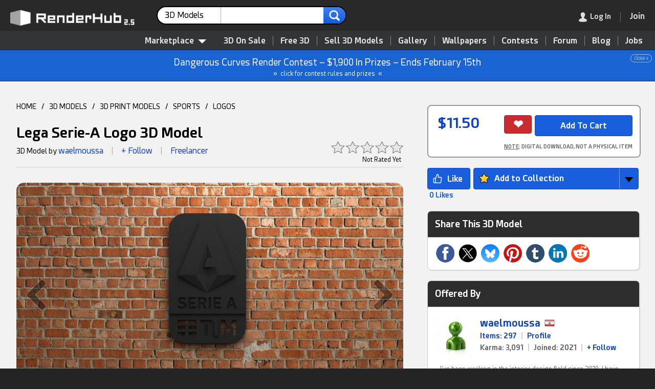

--- FILE ---
content_type: text/html; charset=UTF-8
request_url: https://www.renderhub.com/waelmoussa/lega-serie-a-logo
body_size: 19301
content:
<!DOCTYPE HTML><html lang="en" prefix="og: http://ogp.me/ns#"><head><meta name="viewport" content="width=device-width, initial-scale=1, user-scalable=yes"><meta http-equiv="content-type" content="text/html; charset=utf-8"><title>Lega Serie-A Logo 3D Model by waelmoussa</title><script src="https://www.google.com/recaptcha/api.js"></script><script>var pgRefresh = 0;var blurred = false;window.onblur = function() { blurred = true; };window.onfocus = function() {if (pgRefresh == 1) {blurred && (location.reload());}};function remOff(t) {return t.replace(/(system *)\(([^)]*)\)?/gi, '$1$2')}</script><script type="application/ld+json">[{"@context":"http:\/\/schema.org","@type":"Organization","name":"RenderHub","description":"A friendly community for 3D professionals, indie game developers, Daz Studio users, and amateurs. Buy quality 3D models, get free downloads, and more.","image":"https:\/\/www.renderhub.com\/images\/renderhub-logo-1.png","logo":"https:\/\/www.renderhub.com\/images\/renderhub-logo-2.png","url":"https:\/\/www.renderhub.com\/","email":"support@renderhub.com","address":{"@type":"PostalAddress","addressLocality":"New York","addressCountry":"US","postalCode":"11101","streetAddress":"2807 Jackson Avenue"},"sameAs":["https:\/\/www.youtube.com\/renderhub","https:\/\/www.instagram.com\/renderhub3d","https:\/\/www.facebook.com\/RenderHub3DModels","https:\/\/x.com\/renderhub3d","https:\/\/www.pinterest.com\/renderhub3d\/"],"founder":{"@type":"Person","birthDate":"1971-09-25","givenName":"Ion","familyName":"Hatzithomas"},"foundingDate":"2016","legalName":"RenderHub Inc.","duns":"122924479","telephone":"(929) 487-0511"},{"@context":"http:\/\/schema.org","@type":"WebSite","url":"https:\/\/www.renderhub.com\/","name":"RenderHub","description":"A friendly community for 3D professionals, indie game developers, Daz Studio users, and amateurs. Buy quality 3D models, get free downloads, and more.","version":2.3,"thumbnailUrl":"https:\/\/www.renderhub.com\/images\/renderhub-logo-1.png","image":"https:\/\/www.renderhub.com\/images\/renderhub-logo-1.png","sameAs":["https:\/\/www.youtube.com\/renderhub","https:\/\/www.instagram.com\/renderhub3d","https:\/\/www.facebook.com\/RenderHub3DModels","https:\/\/x.com\/renderhub3d","https:\/\/www.pinterest.com\/renderhub3d\/"]}]</script><meta name="google" content="notranslate"><meta name="robots" content="index,follow"><meta name="description" content="3D logo design for Serie-A football teams. Italy"><meta name="keywords" content="hi,actually,ve,been,working,in,the,interior,design,field,and,3d,since,2010,always,searching"><link rel="apple-touch-icon" sizes="180x180" href="https://cdn.renderhub.com/images/apple-touch-icon.png"><link rel="icon" type="image/png" sizes="32x32" href="https://cdn.renderhub.com/images/favicon-32x32.png"><link rel="icon" type="image/png" sizes="16x16" href="https://cdn.renderhub.com/images/favicon-16x16.png"><link rel="mask-icon" href="https://cdn.renderhub.com/safari-pinned-tab.svg" color="#5bbad5"><link rel="manifest" href="/manifest.json"><meta name="theme-color" content="#ffffff"><link rel="canonical" href="https://www.renderhub.com/waelmoussa/lega-serie-a-logo"><link rel="stylesheet" href="/renderhub.css?v=1230" type="text/css"><meta property="og:title" content="Lega Serie-A Logo 3D Model by waelmoussa"><meta property="og:site_name" content="RenderHub"><meta property="og:type" content="website"><meta property="og:description" content="3D logo design for Serie-A football teams. Italy"><meta property="og:image" content="https://www.renderhub.com/waelmoussa/lega-serie-a-logo/lega-serie-a-logo.jpg"><meta property="og:image:width" content="400"><meta property="og:image:height" content="400"><meta property="og:image:alt" content="Lega Serie-A Logo 3D Model"><meta property="og:url" content="https://www.renderhub.com/waelmoussa/lega-serie-a-logo"><script>function xAnnounce(e, i) {event.stopPropagation();let request = new Request("/ajx/usrinf", {headers: new Headers({"Content-Type": "application/x-www-form-urlencoded"}),method: "POST",mode: "cors",cache: "no-cache",credentials: "same-origin",body: "i="+ i});fetch(request).then((response) => {response.text().then((data) => {if (data == "1") {e.parentNode.style.display="none";}});});}</script><style>html {background-color: #232323;height: 100%;min-height: 100%;scroll-behavior: smooth;}body {font: 14px rhfont, arial, sans-serif;height: 100%;line-height: 160%;margin: 0px;padding: 0px;width: 100%;}.scrolling-wrapper::-webkit-scrollbar {background-color: #CDCDCD;height: 18px;border-radius: 14px;}.scrolling-wrapper::-webkit-scrollbar-thumb {background-color: #2D2D2E;min-width: 20%;border-radius: 10px;}.scrolling-wrapper {display: flex;scrollbar-dark-shadow-color: #990000;scrollbar-arrow-color: #CDCDCD;scrollbar-base-color: #2D2D2E;scrollbar-face-color: #2D2D2E;scrollbar-shadow-color: #2D2D2E;scrollbar-track-color: #CDCDCD;-webkit-overflow-scrolling: touch;flex-wrap: nowrap;overflow-x: scroll;}.card {display: flex;flex: 0 0 auto;position: relative;overflow: hidden;border-radius: 8px;margin: 5px;cursor: pointer;}.usrRnd {display: block;}.rndDel {z-index: 250;width: 24px;height: 24px;position: absolute;right: 5px; top: 5px;opacity: .8;}.rndDel:hover {opacity: 1;}.rptLink {padding: 6px 8px 4px 8px;cursor: pointer;border-radius: 3px;font-size: 11px;position: relative;}.rptLink:hover {text-decoration: underline;color: #0F43C6;}.infoBar {position: relative;}.modImg {border-radius: 14px;height: auto;padding: 0px;width: 100%;}.navDiv {border: 0px;cursor: pointer;height: 100%;position: absolute;top: 0;width: 100%;}.navBox {align-items:center; cursor: pointer;opacity: .4;}.navBox:hover {opacity: 1;}.mvNav {border: 0px;cursor: pointer;opacity: .1;position: absolute;top: 0px;bottom: 0px;z-index: 1000;}.mvNav:hover {opacity: 1;}.mvwBox {text-align: left;position: relative;width: 98%;}.mvwBox > * {cursor: move;margin-left: auto;margin-right: auto;}.announce {background-color: #1963D2;border-bottom: 1px solid #2C2D2D;color: #FFFFFF;font-size: 18px;line-height: 180%;padding: 8px;text-align: center;position: relative;}.announce div {font-size: 10px;line-height: 100%;opacity: 60%;display: inline-block;position: absolute;right: 6px;border: 1px solid;padding: 2px 6px;border-radius: 10px;}.announce div:hover {opacity: 100%;background-color: #FFFFFF;color: #1963D2;}.annLnk {cursor: pointer;}.annLnk:hover {filter: brightness(106%);}.msgRptBox {padding: 20px;position: absolute;bottom: 0px;right: -30px;z-index: 100;}.msgRpt {background-color: #222222;bottom: 0px;right: 0px;font-size: 12px;text-align: left;padding: 6px 4px 6px 4px;z-index: 1000;border: 1px solid #A1A1A1;border-radius: 4px;box-shadow: 4px 4px 4px rgba(0,0,0,0.2);line-height: 160%;}.msgRpt div {cursor: pointer;color: #A1A1A1;margin: 2px 0px 2px 0px;padding: 2px 12px 2px 12px;white-space: nowrap;}.msgRpt div:hover {border-color: #787878;background-color: #3F4143;color: #FFFFFF;}.msgRptLt div {color: #232323;border-color: #343638;}.viewImg {max-height: calc(100vh - 8%);max-width: calc(100vw - 8%);position: absolute;top: 50%;left: 50%;transform: translate(-50%, -50%);}.viewImgCdt {display: none;position: absolute;top: 14px;width: 100%;text-align: center;text-shadow: 0px 0px 5px #000000;color: #FFFFFF;font-size: 18px;font-weight: bold;z-index: 1000;}.viewImgCdt a {color: #008BFF;}.closeImg {width: 100%;height: 48px;color: #FFFFFF;text-align: right;position: fixed;z-index: 5000;text-shadow: 0px 0px 5px #000000;}.hlpIcon {margin-bottom: -2px;cursor: pointer;width: 22px;height: 22px;padding: 9px 9px 0px 9px;-webkit-filter: grayscale(100%);-moz-filter: grayscale(100%);-ms-filter: grayscale(100%);-o-filter: grayscale(100%);opacity: .6;}.hlpIcon:hover {-webkit-filter: grayscale(0%);-moz-filter: grayscale(0%);-ms-filter: grayscale(0%);-o-filter: grayscale(0%);opacity: 1;}.infBox {font-size: 14px;display: none;padding: 0px 12px 0px 12px;border: 1px solid #ACACAC;background-color: #FFFFFF;box-shadow: rgba(0, 0, 0, 0.24) 0px 3px 8px;width: 340px;position: absolute;border-radius: 4px;z-index: 1000;min-height: 90px;}.procInf {display: block;width: 40px;height: 40px;padding-top: 24px;margin: 0 auto;}</style></head><body tabindex="-1"><div id="lgImgBox" class="overbox" style="background-color: rgba(0,0,0,0.85);"><div style="color: #FFFFFF; position: absolute; top: 0; right: 0; cursor: pointer; font-size: 48px; padding: 14px; z-index: 1500;" onclick="closePop()" role="button" aria-label="Close">&#215;</div><div id="imgCredit" class="viewImgCdt"></div><img id="lgImgPic" style="box-shadow: 4px 4px 4px rgba(0,0,0,.2);" class="viewImg" src="https://cdn.renderhub.com/images/blank.png" alt="Zoom" onclick="closePop()"><div id="zoomNav"><div style="position: absolute; top: 50%; transform: translateY(-50%); right: 0; cursor: pointer; padding: 60px 20px 60px 60px;" onclick="showNext(1)" role="button" aria-label="Next"><img src="https://cdn.renderhub.com/images/nav-r.png" style="vertical-align: middle; width: 50px; height: 80px;" alt="Next Image"></div><div style="position: absolute; top: 50%; transform: translateY(-50%); left: 0; cursor: pointer; padding: 60px 60px 60px 20px;" onclick="showNext(2)" role="button" aria-label="Next"><img src="https://cdn.renderhub.com/images/nav-l.png" style="vertical-align: middle; width: 50px; height: 80px;" alt="Previous Image"></div></div></div><script>document.addEventListener("wheel", function(event) {if (Math.sign(event.deltaY) == -1) {if (document.getElementById("lgImgBox").style.display == "inline-block") {showNext(2);event.preventDefault();event.stopPropagation();}} else if (Math.sign(event.deltaY) == 1) {if (document.getElementById("lgImgBox").style.display == "inline-block") {showNext(1);event.preventDefault();event.stopPropagation();}}}, {passive: false});document.addEventListener("keydown", function(event) {if (event.key == "Escape") {closePop();} else if (event.key == "ArrowLeft" || event.key == "ArrowUp") {if (document.getElementById("lgImgBox").style.display == "inline-block") {showNext(2);event.preventDefault();event.stopPropagation();}} else if (event.key == "ArrowRight" || event.key == "ArrowDown") {if (document.getElementById("lgImgBox").style.display == "inline-block") {showNext(1);event.preventDefault();event.stopPropagation();}}});function showNext(t) {let curID = 0;let curImg = document.getElementById("lgImgPic").src;curImg = curImg.replace(/^https?:\/\/?(www\.)?renderhub\.com/, "");for (let im = 0; im < showList.length; im++) {if (showList[im].replace(new RegExp("~.*"), "") == curImg) {if (t == 2) {if (showList[im-1]) {document.getElementById("lgImgPic").src=showList[im-1].replace(new RegExp("~.*"), "");if (showList[im-1].indexOf("~") > 0) {curID = showList[im-1].substring(showList[im-1].indexOf("~") + 1);}} else {document.getElementById("lgImgPic").src=showList[showList.length-1].replace(new RegExp("~.*"), "");if (showList[showList.length-1].indexOf("~") > 0) {curID = showList[showList.length-1].substring(showList[showList.length-1].indexOf("~") + 1);}}} else {if (showList[im + 1]) {document.getElementById("lgImgPic").src=showList[im+1].replace(new RegExp("~.*"), "");if (showList[im+1].indexOf("~") > 0) {curID = showList[im+1].substring(showList[im+1].indexOf("~") + 1);}} else {document.getElementById("lgImgPic").src=showList[0].replace(new RegExp("~.*"), "");if (showList[0].indexOf("~") > 0) {curID = showList[0].substring(showList[0].indexOf("~") + 1);}}}if (curID > 0) {let e = document.getElementById("rend" + curID);if (typeof e.dataset !== 'undefined' && "rndu" in e.dataset) {if (e.dataset.rndn.length > 0) {document.getElementById("imgCredit").innerHTML="<div><a href=\"" + e.dataset.rndt + "\" target=\"_blank\" style=\"font-size: 24px;\">" + e.dataset.rndn + "</a><div style=\"font-size: 14px; font-weight: normal;\">By " + e.dataset.rndu + "</div></div>";} else {document.getElementById("imgCredit").innerHTML="<div><a href=\"" + e.dataset.rndt + "\" target=\"_blank\" style=\"font-size: 24px;\">By " + e.dataset.rndu + "</a></div>";}}}}}}function showImg(e, t="", u="", n=0, r=0) {document.getElementById("imgCredit").innerHTML="";if (typeof showList === "function" || typeof showList === "undefined") {let showList = [];}if (n == 3) {showList = rndList;} else {if (typeof imgList === 'undefined') {let showList = [];} else {showList = imgList;}}if (typeof e === "string" || e instanceof String) {document.getElementById("lgImgPic").src=e;} else if(e.parentElement.tagName.toLowerCase() !== "a") {document.getElementById("lgImgPic").src=e.src;} else {document.getElementById("lgImgPic").src="";}if(document.getElementById("lgImgPic").src != "") {if (showList.length > 1 && n != 2) {document.getElementById("zoomNav").style.display="flex";} else {document.getElementById("zoomNav").style.display="none";}document.getElementById("lgImgPic").src="";document.getElementById("lgImgBox").style.display="inline-block";if (typeof e === "string" || e instanceof String) {document.getElementById("lgImgPic").src=e;} else {document.getElementById("lgImgPic").src=e.src;}document.getElementById("lgImgPic").title=t;document.getElementById("lgImgPic").style.top="51%";document.getElementById("lgImgPic").style.maxHeight="calc(100vh - 10%)";if (typeof e.dataset !== 'undefined' && "rndu" in e.dataset) {if (e.dataset.rndn.length > 0) {document.getElementById("imgCredit").innerHTML="<div><a href=\"" + e.dataset.rndt + "\" target=\"_blank\" style=\"font-size: 24px;\">" + e.dataset.rndn + "</a><div style=\"font-size: 14px; font-weight: normal;\">By " + e.dataset.rndu + "</div></div>";} else {document.getElementById("imgCredit").innerHTML="<div><a href=\"" + e.dataset.rndt + "\" target=\"_blank\" style=\"font-size: 24px;\">By " + e.dataset.rndu + "</a></div>";}}document.getElementById("imgCredit").style.display="block";}}</script><div id="coverBox" style="position: fixed; display: none; width: 100%; height: 100%; top: 0; left: 0; right: 0; bottom: 0; z-index: 3000; cursor: default; background-color: rgba(0,0,0,0.6);"></div><div id="sysMsg" class="overbox"><div class="optbox" style="max-width: 480px; min-height: 100px;"><img src="https://cdn.renderhub.com/images/close.png" onclick="closePop()" class="closeIco" alt="Close Window"><div style="font-size: 22px; border-bottom: 2px solid #808080; color: #808080; padding-bottom: 8px;">RenderHub Message</div><div class="msgTxt" id="sysTxt"></div><div style="padding: 20px 10px 10px 0px;"><input id="cButton" type="button" value="Cancel" style="float: right; display: none; margin-left: 10px; background-color: #ABABAB; border-color: #787878;" onclick="closePop();" aria-label="Close"><input id="sButton" type="button" value="OK" style="float: right;" onclick="closePop();" aria-label="Close"></div></div></div><script>function siteMsg(t, b="OK", r="", c=0) {if (typeof event !== "undefined") {event.preventDefault();}closePop();document.getElementById("sysTxt").innerHTML=t;document.getElementById("sButton").value=b;if (c == 1) {document.getElementById("cButton").style.display="inline-block";}if (r != "") {document.getElementById("sButton").setAttribute("onClick", "window.location.href='" + r + "'");}document.getElementById("sysMsg").style.display="inline-block";}</script><script>document.body.addEventListener("mousedown", function (event) {document.getElementById("inf-box").style.display = "none";if (event.target.getAttribute("class") == "overbox" && document.getElementById(event.target.getAttribute("id")).dataset.persist != 1) {document.getElementById(event.target.getAttribute("id")).style.display="none";}if (event.target.getAttribute("class") == "dimbox" || event.target.getAttribute("class") == "showbox") {document.getElementById(event.target.getAttribute("id")).style.display="none";document.getElementById("dim_box").style.display="none";document.getElementById("im_view").style.display="none";document.getElementById("addImage").style.display="none";}});var topY = 0;function closePop() {var popWins = document.getElementsByClassName("overbox");for (var i = 0; i < popWins.length; i++) {popWins.item(i).style.display = "none";}}function srchSugg(e) {var srchLen = e.value.length;setTimeout(function() {if(srchLen == e.value.length) {let request = new Request("/ajx/word-list", {headers: new Headers({"Content-Type": "application/x-www-form-urlencoded"}),method: "POST",mode: "cors",cache: "no-cache",credentials: "same-origin",body: "k=" + e.value + "&t=" + document.getElementById("srchLabel").innerHTML.replace(/&amp;/i, "and")});fetch(request).then((response) => {response.text().then((data) => {if (response.status == 200 && data.length > 0) {document.getElementById("sWords").innerHTML = data;document.getElementById("sWords").style.display = "block";} else {document.getElementById("sWords").style.display = "none";document.getElementById("sWords").innerHTML = "";}});});}}, 250);}function showModMenu(v) {if (v == 1) {document.getElementById("modMenu").style.visibility = "visible";document.getElementById("modMenu").style.opacity = "1";} else {setTimeout(function() {document.getElementById("modMenu").style.visibility = "hidden";document.getElementById("modMenu").style.opacity = "0";}, 80);}}function tog_menu() {if (document.getElementById("usermenu").style.display == "block") {document.getElementById("usermenu").style.display="none";} else {if (window.innerHeight <= 780) {document.getElementById("usermenu").style.top=window.pageYOffset + "px";} else {document.getElementById("usermenu").style.top="0px";}document.getElementById("usermenu").style.display="block";}}</script><header><div id="topSpacer" style="height: 98px;">&nbsp;</div><div class="mBtn topStky1" id="topSticky" style="width: 100%; color: #FFFFFF; box-shadow: 1px 1px 2px 1px #323436; background-color: #292929; height: 60px; position: fixed; top: 0; z-index: 5000;" role="navigation" aria-label="Header"><div style="padding: 12px 0px 10px 20px;"><a href="/"><img id="logoimg" src="https://cdn.renderhub.com/images/renderhub-25.png" style="width: 260px; height: 36px; padding: 5px 20px 0px 0px; float: left;" alt="RenderHub 3D Models"></a><div id="mdSearch" style="display: inline-block; width: 28%; margin: 0px 6px; max-width: 480px; white-space: nowrap;"><form id="searchForm" action="/3d-models" method="POST" style="text-align: left;" aria-label="Main Search"><div class="srchCont"><div class="srchSel" id="ddSrch" onclick="selSrch();" role="contentinfo" aria-label="Search For"><span id="srchLabel">3D Models</span><img src="https://cdn.renderhub.com/images/list-arr.png" style="height: 7px; width: 13px; float: right; padding: 13px 0px 0px 8px;" alt="arrow"></div><input class="srchText" name="s" type="text" id="srchTxt" onkeyup="srchSugg(this)" autocomplete="off" value="" maxlength="36" title="Main Site Search"><input class="srchSub" type="image" src="https://cdn.renderhub.com/images/search-r.png" alt="search"><input type="hidden" name="t" id="srchTyp" value="1"></div><div id="srchList" class="srchBox" style="display: none; margin: 4px 0px 0px 0px; padding: 10px 0px 10px 0px; position: absolute;"><div class="srchItm" onclick="setSrch('Marketplace', '/3d-models', '/search-for-3d', 0, 1)">Marketplace</div><div class="srchItm" onclick="setSrch('3D Models', '/3d-models', '/3d-models', 1, 0)"><img class="modIcon" style="padding-left: 10px;" src="https://cdn.renderhub.com/icons/obj.png" alt="3D Models" loading="lazy">3D Models</div><div class="srchItm" onclick="setSrch('Textures', '/3d-textures', '/3d-textures', 2, 0)"><img class="modIcon" style="padding-left: 10px;" src="https://cdn.renderhub.com/icons/3d-textures.png" alt="3D Textures" loading="lazy">Textures</div><div class="srchItm" onclick="setSrch('Materials', '/3d-materials-and-shaders', '/3d-materials-and-shaders', 3, 0)"><img class="modIcon" style="padding-left: 10px;" src="https://cdn.renderhub.com/icons/materials.png" alt="Materials" loading="lazy">Materials</div><div class="srchItm" onclick="setSrch('Daz Content', '/3d-figures-and-assets', '/3d-figures-and-assets', 5, 0)"><img class="modIcon" style="padding-left: 10px;" src="https://cdn.renderhub.com/icons/duf.png" alt="Daz Content" loading="lazy">Daz Content</div><div class="srchItm" onclick="setSrch('2D Game Assets', '/2d-game-assets', '/2d-game-assets', 17, 0)"><img class="modIcon" style="padding-left: 10px;" src="https://cdn.renderhub.com/icons/anim.png" alt="2D Game Assets" loading="lazy">2D Game Assets</div><div class="srchItm" onclick="setSrch('Skin Reference', '/3d-skin-reference', '/3d-skin-reference', 11, 0)"><img class="modIcon" style="padding-left: 10px;" src="https://cdn.renderhub.com/icons/skin.png" alt="Skin Reference" loading="lazy">Skin Reference</div><div class="srchItm" onclick="setSrch('Brushes &amp; Tools', '/3d-brushes-and-tools', '/3d-brushes-and-tools', 16, 0)"><img class="modIcon" style="padding-left: 10px;" src="https://cdn.renderhub.com/icons/brush.png" alt="Brushes and Tools" loading="lazy">Brushes &amp; Tools</div><div class="srchItm" onclick="setSrch('Reference Photos', '/reference-photos', '/reference-photos', 15, 0)"><img class="modIcon" style="padding-left: 10px;" src="https://cdn.renderhub.com/icons/jpg.png" alt="Reference Photos" loading="lazy">Reference Photos</div><div class="srchItm" onclick="setSrch('Stock Images', '/stock-images', '/stock-images', 12, 0)"><img class="modIcon" style="padding-left: 10px;" src="https://cdn.renderhub.com/icons/jpg.png" alt="Stock Images" loading="lazy">Stock Images</div><div class="srchItm" onclick="setSrch('HDR Images', '/hdr-images-for-3d-renders', '/hdr-images-for-3d-renders', 9, 0)"><img class="modIcon" style="padding-left: 10px;" src="https://cdn.renderhub.com/icons/hdr.png" alt="HDR Images" loading="lazy">HDR Images</div><div class="srchItm" onclick="setSrch('Sound Effects', '/sound-effects', '/sound-effects', 8, 0)"><img class="modIcon" style="padding-left: 10px;" src="https://cdn.renderhub.com/icons/sounds.png" alt="Sound Effects" loading="lazy">Sound Effects</div><div class="srchItm" onclick="setSrch('Vendors', '/3d-vendors', '/3d-vendors', 0, 0)">Vendors</div><div class="srchItm" onclick="setSrch('Gallery', '/gallery/', '/gallery/gallery-search', 0, 0)">Gallery</div><div class="srchItm" onclick="setSrch('Forum', '/forum/', '/forum/forum-search', 0, 0)">Forum</div><div class="srchItm" onclick="setSrch('Blog', '/blog/', '/blog/blog-search', 0, 0)">Blog</div><div class="srchItm" onclick="setSrch('Learning', '/learning/', '/learning/learning-search', 0, 0)">Learning</div><div class="srchItm" onclick="setSrch('Wallpapers', '/wallpapers/', '/wallpapers/wallpaper-search', 0, 0)">Wallpapers</div></div><script>function selSrch() {closePop();document.getElementById("srchList").style.display="inline-block";}function setSrch(s, p, u, t = 0, b = 0) {if (b == 1 || document.getElementById("srchTxt").value.length > 0) {document.getElementById("srchLabel").innerHTML=s;document.getElementById("srchTyp").value=t;document.getElementById("searchForm").action=u;} else {blankPage();window.location.href=p + "?sf=1";}}document.addEventListener('click', function handleClickOutsideBox(event) {const box = document.getElementById('srchList');if (event.target.id != "ddSrch" && (event.target.parentNode !== null && event.target.parentNode.id != "ddSrch")) {box.style.display = 'none';}});</script><div id="sWords" class="wList"></div></form></div><div style="display: inline; float: right; white-space: nowrap; margin-right: 10px;"><div class="menudiv" style="margin: 10px 10px 0px 0px;"><div class="menudiv menuitm" style="display: inline-block; padding-right: 18px; margin-right: 18px; border-right: 1px solid #787878;" onclick="showLogin();" role="link" aria-label="Log In" tabindex="0"><img id="loginmenu" src="https://cdn.renderhub.com/images/user.png" style="width: 16px; height: 19px; float: left;" alt="Log In"><img id="mainmenu" src="https://cdn.renderhub.com/images/mob-menu.png" style="width: 16px; height: 19px; padding-right: 6px; float: left; display: none;" alt="Main Menu"><span class="dtonly" style="color: #FFFFFF; padding-left: 6px; ">Log In</span></div><div id="menuicon" class="menudiv menuitm" style="display: none;" onclick="tog_menu();" role="button" aria-label="Show Menu"><img src="https://cdn.renderhub.com/images/mob-menu.png" style="width: 16px; height: 19px;" alt="Main Menu"></div><a href="/join-renderhub" onclick="pgRefresh=1;" style="font-weight: bold; font-size: 16px; cursor: pointer; color: #0F43C6;" aria-label="Join RenderHub" target="_blank"><div class="menudiv menuitm" id="joinBtn" style="display: inline-block; border: 0px;"><span class="dtonly" style="color: #FFFFFF;">Join</span></div></a></div></div></div></div><div id="topSub" style="position: fixed; top: 58px; width: 100%; z-index: 2000; text-align: right; background-color: #323436; padding: 10px 10px 0px 0px; border-bottom: 1px solid #232323; border-top: 1px solid #232323;" role="navigation" aria-label="Main Menu"><nav><div style="display: inline-block; position: relative;"><div id="3dMenu" style="z-index: 1000; position: relative; cursor: pointer; display: inline-block; padding: 0px 10px 6px 10px; margin: 0px 10px 0px 0px; color: #E4E4E4; font-weight: bold; font-size: 16px;" onclick="showModMenu(1);" role="contentinfo" aria-label="Category List">Marketplace<img src="https://cdn.renderhub.com/images/menu.png" style="width: 16px; height: 8px; padding: 0px 0px 0px 8px;" alt="3D Models"></div><div id="modMenu" class="modCont" style="width: 880px;" onmouseleave="showModMenu(0);"><div class="modBox" style="display: flex; flex-direction: row;"><div style="flex: 1 1; padding: 0px 0px 8px 0px; background-color: #FFFFFF; border-radius: 0px 0px 0px 10px;"><div style="display: block; background-color: #F3F3F3; padding: 12px 24px 10px 24px; margin-bottom: 8px; cursor: default;">Asset Types</div><a class="menuboxitem" href="/3d-models"><img class="modIcon" src="https://cdn.renderhub.com/icons/obj.png" alt="3D Models" loading="lazy">3D Models</a><a class="menuboxitem" href="/print-ready-3d-models"><img class="modIcon" src="https://cdn.renderhub.com/icons/stl.png" alt="3D Print Models" loading="lazy">3D Print Models</a><a class="menuboxitem" href="/3d-scanned-models"><img class="modIcon" src="https://cdn.renderhub.com/icons/scan.png" alt="3D Scans" loading="lazy">3D Scans</a><a class="menuboxitem" href="/3d-animation"><img class="modIcon" src="https://cdn.renderhub.com/icons/anim.png" alt="3D Animation" loading="lazy">Animation &amp; MoCap</a><a class="menuboxitem" href="/3d-textures"><img class="modIcon" src="https://cdn.renderhub.com/icons/3d-textures.png" alt="3D Textures" loading="lazy">Textures</a><a class="menuboxitem" href="/3d-materials-and-shaders"><img class="modIcon" src="https://cdn.renderhub.com/icons/materials.png" alt="Materials" loading="lazy">Materials</a><a class="menuboxitem" href="/3d-skin-reference"><img class="modIcon" src="https://cdn.renderhub.com/icons/skin.png" alt="Skin Reference" loading="lazy">Skin Reference</a><a class="menuboxitem" href="/2d-game-assets"><img class="modIcon" src="https://cdn.renderhub.com/icons/game.png" alt="2D Game Assets" loading="lazy">2D Game Assets</a><a class="menuboxitem" href="/3d-sound-effects"><img class="modIcon" src="https://cdn.renderhub.com/icons/sounds.png" alt="Sound Effects" loading="lazy">Sound Effects</a><a class="menuboxitem" href="/3d-brushes-and-tools"><img class="modIcon" src="https://cdn.renderhub.com/icons/brush.png" alt="Brushes &amp; Tools" loading="lazy">Brushes &amp; Tools</a><a class="menuboxitem" href="/reference-photos"><img class="modIcon" src="https://cdn.renderhub.com/icons/ref.png" alt="Reference Photos" loading="lazy">Reference Photos</a><a class="menuboxitem" href="/stock-images"><img class="modIcon" src="https://cdn.renderhub.com/icons/jpg.png" alt="Stock Images" loading="lazy">Stock Images</a><a class="menuboxitem" href="/hdr-images-for-3d-renders"><img class="modIcon" src="https://cdn.renderhub.com/icons/hdr.png" alt="HDR Images" loading="lazy">HDR Images</a></div><div style="flex: 1 1; padding: 0px 0px 8px 0px; border-left: 1px solid #CDCDCD; background-color: #F8F8F8;"><div style="display: block; background-color: #ECECEC; padding: 12px 24px 10px 24px; margin-bottom: 8px; cursor: default;">Compatibility</div><div style="display: inline-block;"><a class="mb2" href="/max-3d-models"><img src="https://cdn.renderhub.com/icons/max.png" class="modIcon" alt="3DS Max Files" loading="lazy">3ds Max</a><a class="mb2" href="/maya-3d-models"><img src="https://cdn.renderhub.com/icons/mb.png" class="modIcon" alt="Maya Files" loading="lazy">Maya</a><a class="mb2" href="/blend-3d-models"><img src="https://cdn.renderhub.com/icons/blend.png" class="modIcon" alt="Blender Files" loading="lazy">Blender</a><a class="mb2" href="/ue-assets"><img src="https://cdn.renderhub.com/icons/uasset.png" class="modIcon" alt="Unreal Assets" loading="lazy">Unreal Engine</a><a class="mb2" href="/unity-assets"><img src="https://cdn.renderhub.com/icons/unity.png" class="modIcon" alt="Unity Assets" loading="lazy">Unity</a><a class="mb2" href="/ztl-3d-models"><img src="https://cdn.renderhub.com/icons/ztl.png" class="modIcon" alt="ZBrush Models" loading="lazy">ZBrush</a><a class="mb2" href="/c4d-3d-models"><img src="https://cdn.renderhub.com/icons/c4d.png" class="modIcon" alt="Cinema 4D Files" loading="lazy">Cinema 4D</a><a class="mb2" href="/lwo-3d-models"><img src="https://cdn.renderhub.com/icons/lwo.png" class="modIcon" alt="LightWave Files" loading="lazy">LightWave</a><a class="mb2" href="/tbscene-3d-models"><img src="https://cdn.renderhub.com/icons/tbscene.png" class="modIcon" alt="Marmoset Scenes" loading="lazy">Marmoset</a><a class="mb2" href="/skp-3d-models"><img src="https://cdn.renderhub.com/icons/skp.png" class="modIcon" alt="SketchUp Files" loading="lazy">SketchUp</a><a class="mb2" href="/obj-3d-models"><img src="https://cdn.renderhub.com/icons/obj.png" class="modIcon" alt="OBJ 3D Models" loading="lazy">OBJ</a><a class="mb2" href="/fbx-3d-models"><img src="https://cdn.renderhub.com/icons/fbx.png" class="modIcon" alt="FBX 3D Models" loading="lazy">FBX</a><a class="mb2" href="/dae-3d-models"><img src="https://cdn.renderhub.com/icons/dae.png" class="modIcon" alt="DAE 3D Models" loading="lazy">DAE</a><a class="mb2" href="/stl-3d-models"><img src="https://cdn.renderhub.com/icons/stl.png" class="modIcon" alt="STL 3D Models" loading="lazy">STL</a><a class="mb2" href="/dxf-3d-models"><img src="https://cdn.renderhub.com/icons/dxf.png" class="modIcon" alt="DXF 3D Models" loading="lazy">DXF</a><a class="mb2" href="/glb-3d-models"><img src="https://cdn.renderhub.com/icons/glb.png" class="modIcon" alt="GLB 3D Models" loading="lazy">GLB</a></div></div><div style="flex: 1 1; padding: 0px 0px 8px 0px; border-left: 1px solid #CDCDCD; background-color: #F3F3F3;"><div style="display: block; background-color: #E7E7E7; padding: 12px 24px 10px 24px; margin-bottom: 8px; cursor: default;">3D Model Categories</div><div style="display: inline-block;"><a class="mb3" href="/3d-models/people">People</a><a class="mb3" href="/3d-models/anatomy">Anatomy</a><a class="mb3" href="/3d-models/animals">Animals</a><a class="mb3" href="/3d-models/insects">Insects</a><a class="mb3" href="/3d-models/plants">Plants and Trees</a><a class="mb3" href="/3d-models/food-and-drinks">Food and Drink</a><a class="mb3" href="/3d-models/clothing">Clothing</a><a class="mb3" href="/3d-models/jewelry">Jewelry</a><a class="mb3" href="/3d-models/buildings">Buildings</a><a class="mb3" href="/3d-models/interior-design">Interior Design</a><a class="mb3" href="/3d-models/environments">Environments</a><a class="mb3" href="/3d-models/furniture">Furniture</a><a class="mb3" href="/3d-models/appliances">Appliances</a><a class="mb3" href="/photorealistic-3d-models">Photoreal</a><a class="mb3" href="/game-ready-models">Game Ready</a><a class="mb3" href="/3d-models/kitbash-3d">Kitbash 3D</a></div><div style="display: inline-block;"><a class="mb3" href="/3d-models/cars">Cars</a><a class="mb3" href="/3d-models/vehicles/trucks">Trucks</a><a class="mb3" href="/3d-models/motorcycles">Motorcycles</a><a class="mb3" href="/3d-models/aircraft">Aircraft</a><a class="mb3" href="/3d-models/ships">Boats &amp; Ships</a><a class="mb3" href="/3d-models/military">Military</a><a class="mb3" href="/3d-models/weapons">Weapons</a><a class="mb3" href="/3d-models/robots">Robots</a><a class="mb3" href="/3d-models/scifi">Sci-fi</a><a class="mb3" href="/3d-models/maps">3D Maps</a><a class="mb3" href="/3d-models/industrial">Industrial</a><a class="mb3" href="/3d-models/technology">Technology</a><a class="mb3" href="/3d-models/computers">Computers</a><a class="mb3" href="/rigged-3d-models">Rigged Models</a><a class="mb3" href="/animated-3d-models">Animated Models</a><a class="mb3" href="/3d-bundles">3D Bundles</a></div></div><div style="flex: 1 1; padding: 0px 0px 8px 0px; vertical-align: top; border-left: 1px solid #CDCDCD; background-color: #EEEEEE; border-radius: 0px 0px 10px 0px;"><a class="plnLnk" style="display: block; background-color: #E2E2E2; padding: 12px 24px 10px 24px; margin-bottom: 8px;" href="/3d-figures-and-assets">Daz Content</a><div style="display: inline-block;"><a class="mb4" href="/top-daz-vendors">Top Daz Vendors</a><a class="mb4" href="/3d-figures-on-sale">Daz On Sale</a><a class="mb4" href="/3d-figures-and-assets/characters">Characters</a><a class="mb4" href="/3d-figures-and-assets/morphs">Morphs</a><a class="mb4" href="/3d-figures-and-assets/poses">Poses</a><a class="mb4" href="/3d-figures-and-assets/clothing">Clothing</a><a class="mb4" href="/3d-figures-and-assets/footwear">Footwear</a><a class="mb4" href="/3d-figures-and-assets/accessories">Accessories</a><a class="mb4" href="/3d-figures-and-assets/hair">Hair</a><a class="mb4" href="/3d-figures-and-assets/environments">Environments</a><a class="mb4" href="/3d-figures-and-assets/props">Props</a><a class="mb4" href="/3d-figures-and-assets/animation">Animation</a><a class="mb4" href="/3d-figures-and-assets/shaders-skin">Shaders &amp; Skin</a><a class="mb4" href="/3d-figures-and-assets/animals">Animals</a><a class="mb4" href="/daz-bundles">Daz Bundles</a><a class="mb4" href="/3d-figures-and-assets/poser-content">Poser Content</a></div></div></div></div></div><div style="display: inline-block; padding: 0px 0px 6px 0px; min-width: 780px;"><a href="/3d-on-sale" class="mLink">3D On Sale</a><a href="/free-3d-models" class="mLink">Free 3D</a><a href="/info/how-to-sell-3d-models-on-renderhub" class="mLink">Sell 3D Models</a><a href="/gallery/" class="mLink">Gallery</a><a href="/wallpapers/" class="mLink">Wallpapers</a><a href="/3d-contests/" class="mLink">Contests</a><a href="/forum/" class="mLink">Forum</a><a href="/blog/" class="mLink">Blog</a><a href="/jobs/" class="mLink" style="border-right: 0px; margin-right: 10px;">Jobs</a></div></nav></div><div class="announce annLnk" onclick="window.location = '/3d-contests/dangerous-curves-render-contest'"><div onclick="xAnnounce(this, 41)" role="button" aria-label="Close">close x</div>Dangerous Curves Render Contest &#8211; $1,900 In Prizes &#8211; Ends February 15th<span style="display: block; font-size: 12px; padding: 0px; margin: 0px; line-height: 100%;">&#187;&nbsp;&nbsp;click for contest rules and prizes&nbsp;&nbsp;&#171;</span></div></header><div id="underMenu"><script>document.body.addEventListener("click", function (e) {if(e.target.className !== "sLink") {document.getElementById("sWords").style.display = "none";document.getElementById("sWords").innerHTML = "";}});</script><main><div id="dim_box" class="dimbox"></div><div class="content"><div class="wide-content" style="padding-top: 10px;" role="contentinfo" aria-label="Lega Serie-A Logo 3D Model by waelmoussa"><script>var fr = new FileReader;fr.onload = function() {var img = new Image;img.onload = function() {if (img.width >= 1000 || img.height >= 1000) {document.getElementById("render-form").submit();} else {siteMsg("Could not save promo image.<br>Make sure the image is at least 1000px on one side");}};img.src = fr.result;};function chkRnd() {if (document.getElementById("imFile").value != "" && document.getElementById("imAgree").checked == true) {fr.readAsDataURL(document.getElementById("imFile").files[0]);}}</script><div style="width: 100%; text-align: center;"><div style="width: 100%; display: inline-block; max-width: 1920px; text-align: left; padding-top: 20px;"><div class="infoBar" style="margin-bottom: 10px; width: calc(100% - 460px); display: inline-block; float: left;"><div style="margin-bottom: 30px; padding-bottom: 20px; border-bottom: 1px solid #CDCDCD;"><div style="padding: 8px 0px 24px 0px;"><a href="/">HOME</a><span style="padding: 0px 10px 0px 10px;">/</span><a href="/3d-models">3D MODELS</a><span style="padding: 0px 10px 0px 10px;">/</span><a href="/print-ready-3d-models">3D PRINT MODELS</a><span style="padding: 0px 10px 0px 10px;">/</span><a href="/3d-models/sports">SPORTS</a><span style="padding: 0px 10px 0px 10px;">/</span><a href="/3d-models/sports/logos">LOGOS</a></div><h1 style="color: #000000;">Lega Serie-A Logo 3D Model</h1><div style="display: inline-block; margin: 0px 0px 20px 0px; float: right; font-size: 12px; text-align: right;"><img src="https://cdn.renderhub.com/images/stars-00.png" style="width: 141px; height: 24px;" alt="Not Rated Yet"><div style="margin-top: -6px; padding-right: 4px;">Not Rated Yet</div></div><div style="font-size: 14px; padding-top: 8px;">3D Model by <a href="/waelmoussa" style="color: #0F43C6; font-size: 16px;">waelmoussa</a><span style="color: #ABABAB; padding: 0px 16px;">|</span><a class="followLink" style="font-size: 16px; color: #0F43C6" onclick="showLogin();" role="button" aria-label="+ Follow">+ Follow</a><span style="color: #ABABAB; padding: 0px 16px 0px 16px;">|</span><a onclick="showLogin();" style="color: #0F43C6; font-size: 16px; cursor: pointer;" role="link" aria-label="Freelancer">Freelancer</a></div></div><script>function viewRatings() {const rTop = document.getElementById("ratingList").getBoundingClientRect().top + window.scrollY - 340;window.scrollTo({top: rTop, behavior: "smooth"});}</script><script type="application/ld+json">[{"@context":"http:\/\/schema.org","@type":"Product","name":"Lega Serie-A Logo 3D Model by waelmoussa","description":"3D logo design for Serie-A football teams. Italy","brand":{"@type":"Brand","name":"waelmoussa"},"offers":{"@type":"offer","price":"6.90","priceCurrency":"USD","priceValidUntil":"2026-04-27","availability":"https:\/\/schema.org\/OnlineOnly","hasMerchantReturnPolicy":{"@type":"MerchantReturnPolicy","applicableCountry":"US","returnPolicyCategory":"https:\/\/schema.org\/MerchantReturnFiniteReturnWindow","merchantReturnDays":"30","returnMethod":"https:\/\/schema.org\/ReturnByMail","returnFees":"https:\/\/schema.org\/FreeReturn"}},"image":["https:\/\/www.renderhub.com\/waelmoussa\/lega-serie-a-logo\/lega-serie-a-logo-01.jpg","https:\/\/www.renderhub.com\/waelmoussa\/lega-serie-a-logo\/lega-serie-a-logo-02.jpg","https:\/\/www.renderhub.com\/waelmoussa\/lega-serie-a-logo\/lega-serie-a-logo-03.jpg","https:\/\/www.renderhub.com\/waelmoussa\/lega-serie-a-logo\/lega-serie-a-logo-04.jpg"]},{"@context":"http:\/\/schema.org","@type":"3DModel","uploadDate":"2021-05-20","creator":{"@type":"Person","name":"waelmoussa","url":"https:\/\/www.renderhub.com\/waelmoussa"},"headline":"Lega Serie-A Logo 3D Model by waelmoussa","description":"3D logo design for Serie-A football teams. Italy","keywords":"logo,plaque,emblem,badge,brick,wall,texture,black,seriea,tim,serie a,brick wall,wall plaque,black logo,matte black,mounted sign,embossed emblem,sports logo,urban brick,textured mortar","license":"https:\/\/www.renderhub.com\/info\/3d-content-licensing","thumbnailUrl":"https:\/\/www.renderhub.com\/waelmoussa\/lega-serie-a-logo\/lega-serie-a-logo.jpg","url":"https:\/\/www.renderhub.com\/waelmoussa\/lega-serie-a-logo","image":["https:\/\/www.renderhub.com\/waelmoussa\/lega-serie-a-logo\/lega-serie-a-logo-01.jpg","https:\/\/www.renderhub.com\/waelmoussa\/lega-serie-a-logo\/lega-serie-a-logo-02.jpg","https:\/\/www.renderhub.com\/waelmoussa\/lega-serie-a-logo\/lega-serie-a-logo-03.jpg","https:\/\/www.renderhub.com\/waelmoussa\/lega-serie-a-logo\/lega-serie-a-logo-04.jpg"]},{"@context":"http:\/\/schema.org","@type":"BreadcrumbList","name":"Breadcrumbs","itemListElement":[{"@type":"ListItem","position":1,"name":"Home","item":"https:\/\/www.renderhub.com"},{"@type":"ListItem","position":2,"name":"3D Models","item":"https:\/\/www.renderhub.com\/3d-models"},{"@type":"ListItem","position":3,"name":"3D Print Models","item":"https:\/\/www.renderhub.com\/print-ready-3d-models"},{"@type":"ListItem","position":4,"name":"Sports","item":"https:\/\/www.renderhub.com\/3d-models\/sports"},{"@type":"ListItem","position":5,"name":"Logos","item":"https:\/\/www.renderhub.com\/3d-models\/sports\/logos"}]}]</script><div id="mainBox" style="padding: 0px; position: relative; width: 100%; text-align: center;"><div style="border-radius: 15px; overflow: hidden; display: inline-block; position: relative;"><img id="mainImg" class="modImg" style="max-width: calc(1.7778 * 80vh); aspect-ratio: 1920 / 1080;" src="https://cdn.renderhub.com/waelmoussa/lega-serie-a-logo/lega-serie-a-logo-01.jpg" alt="Lega Serie-A Logo 3D Model"></div><div class="navDiv" style="display: flex;"><div id="pvBox" class="navBox" style="display: flex;" onclick="scrPic('pv', 200)" role="button" aria-label="Previous Image"><img src="https://cdn.renderhub.com/images/nav-l.png" style="vertical-align: middle; width: 38px; height: 60px; padding-left: 20px;" alt="Previous Image"></div><div style="display: flex; cursor: zoom-in; flex-grow: 1;" onclick="showImg(document.getElementById('mainImg'));" role="button" aria-label="Show Image"></div><div id="nxBox" class="navBox" style="display: flex;" onclick="scrPic('nx', 200)" role="button" aria-label="Next Image"><img src="https://cdn.renderhub.com/images/nav-r.png" style="vertical-align: middle; width: 38px; height: 60px; padding-right: 20px;" alt="Next Image"></div></div></div><div id="mView" class="mvwBox" style="display: none;"><img src="https://cdn.renderhub.com/images/marmoset-w.png" style="width: 60px; height: 60px; opacity: 20%; position: absolute; top: 10px; right: 10px; z-index: 1000; cursor: default;" alt="Marmoset Viewer"><div id="nxBox1" class="mvNav" style="left: 0px;" onclick="scrPic('mp', 200)" role="button" aria-label="Previous Image"><img src="https://cdn.renderhub.com/images/nav-l.png" style="vertical-align: middle; width: 38px; height: 60px; padding-right: 20px; position: absolute; top: 50%; left: 20px; transform: translateY(-50%);" alt="Previous Image"></div><div id="nxBox2" class="mvNav" style="right: 0px;" onclick="scrPic('mx', 200)" role="button" aria-label="Next Image"><img src="https://cdn.renderhub.com/images/nav-r.png" style="vertical-align: middle; width: 38px; height: 60px; padding-left: 20px; position: absolute; top: 50%; right: 20px; transform: translateY(-50%);" alt="Next Image"></div></div><script>var curAsp = 1.7778;function scrPic(tId, spd) {if (1 == 1) {var origW = document.getElementById("mainBox").scrollWidth + 8;var origH = document.getElementById("mainBox").scrollHeight - 8;var origA = origW / origH;var thCnt = document.getElementById("thCnt").innerHTML;var thCur = document.getElementById("curImg").value;document.getElementById(thCur).style.borderColor = "rgba(120, 120, 120, 0)";if (tId == "nx") {thCur = parseInt(thCur) + 1;if (thCur > thCnt) {thCur = 1;}} else if (tId == "mx") {thCur = 1;} else if (tId == "mp") {thCur = thCnt;} else if (tId == "pv") {thCur = parseInt(thCur) - 1;if (thCur < 1) {thCur = thCnt;}} else {thCur = tId;}var thmWrpr = document.getElementById("thmbWrp");var scrCtr = ((parseInt(document.getElementById("l" + thCur).innerHTML) - (document.getElementById(thCur).width / 2) - thmWrpr.offsetWidth / 2)) - 7;if (thCur == "1") {thmWrpr.scroll({left: 0, top: 0, behavior: "smooth"});} else if (thCur == thCnt) {thmWrpr.scroll({left: thmWrpr.scrollWidth, top: 0, behavior: "smooth"});} else if (scrCtr > 0) {thmWrpr.scroll({left: scrCtr, top: 0, behavior: "smooth"});}document.getElementById(thCur).style.borderColor = "#0F43C6";document.getElementById("curImg").value = thCur;document.getElementById("mainImg").src=document.getElementById("f" + thCur).innerHTML;var imgAsp = document.getElementById("mainImg").naturalWidth / document.getElementById("mainImg").naturalHeight;var imgPad = Math.round(((((origH - (origW / imgAsp)) / 2)) /  origW) * 10000) / 100;if (origA >= imgAsp) {document.getElementById("mainImg").style.setProperty("max-width", "calc(" + imgAsp + " * 80vh)");document.getElementById("mainImg").style.padding = "0 0";} else {document.getElementById("mainImg").style.setProperty("max-width", "none");document.getElementById("mainImg").style.padding = imgPad + "% 0";}imgAsp = Math.round(imgAsp * 10000) / 10000;if (curAsp != imgAsp) {document.getElementById("mainImg").style.aspectRatio = imgAsp;curAsp = imgAsp;}}Number.prototype.pad = function(size) {var s = String(this);while (s.length < (size || 2)) {s = "0" + s;}return s;}}</script><div id="thmbWrp" style="display: flex;margin-bottom: 10px; margin-top: 10px;" class="scrolling-wrapper" tabindex="0"><span id="l1" style="display: none">440.66666666667</span><span id="f1" style="display: none">https://cdn.renderhub.com/waelmoussa/lega-serie-a-logo/lega-serie-a-logo-01.jpg</span><div class="card"><img class="" id="1" src="https://cdn.renderhub.com/waelmoussa/lega-serie-a-logo/lega-serie-a-logo-01.jpg" style="margin: 5px; border-radius: 8px; border: 2px solid #0F43C6; cursor: pointer; height: 240px; aspect-ratio: 1920 / 1080;" alt="Lega Serie-A Logo 3D Model" onclick="scrPic(this.id, 400)" loading="lazy" aria-label="Show Image"></div><span id="l2" style="display: none">881.33333333333</span><span id="f2" style="display: none">https://cdn.renderhub.com/waelmoussa/lega-serie-a-logo/lega-serie-a-logo-02.jpg</span><div class="card"><img class="" id="2" src="https://cdn.renderhub.com/waelmoussa/lega-serie-a-logo/lega-serie-a-logo-02.jpg" style="margin: 5px; border-radius: 8px; border: 2px solid #F2F2F2; cursor: pointer; height: 240px; aspect-ratio: 1920 / 1080;" alt="Lega Serie-A Logo 3D Model" onclick="scrPic(this.id, 400)" loading="lazy" aria-label="Show Image"></div><span id="l3" style="display: none">1322</span><span id="f3" style="display: none">https://cdn.renderhub.com/waelmoussa/lega-serie-a-logo/lega-serie-a-logo-03.jpg</span><div class="card"><img class="" id="3" src="https://cdn.renderhub.com/waelmoussa/lega-serie-a-logo/lega-serie-a-logo-03.jpg" style="margin: 5px; border-radius: 8px; border: 2px solid #F2F2F2; cursor: pointer; height: 240px; aspect-ratio: 1920 / 1080;" alt="Lega Serie-A Logo 3D Model" onclick="scrPic(this.id, 400)" loading="lazy" aria-label="Show Image"></div><span id="l4" style="display: none">1762.6666666667</span><span id="f4" style="display: none">https://cdn.renderhub.com/waelmoussa/lega-serie-a-logo/lega-serie-a-logo-04.jpg</span><div class="card"><img class="" id="4" src="https://cdn.renderhub.com/waelmoussa/lega-serie-a-logo/lega-serie-a-logo-04.jpg" style="margin: 5px; border-radius: 8px; border: 2px solid #F2F2F2; cursor: pointer; height: 240px; aspect-ratio: 1920 / 1080;" alt="Lega Serie-A Logo 3D Model" onclick="scrPic(this.id, 400)" loading="lazy" aria-label="Show Image"></div></div><span id="thCnt" style="display: none">4</span><script>var showList = [];var imgList = Array.from(["https://cdn.renderhub.com/waelmoussa/lega-serie-a-logo/lega-serie-a-logo-01.jpg","https://cdn.renderhub.com/waelmoussa/lega-serie-a-logo/lega-serie-a-logo-02.jpg","https://cdn.renderhub.com/waelmoussa/lega-serie-a-logo/lega-serie-a-logo-03.jpg","https://cdn.renderhub.com/waelmoussa/lega-serie-a-logo/lega-serie-a-logo-04.jpg"]);var rndList = Array.from([""]);function delRendr(r, t) {if (confirm("Delete this user's artwork?") == true) {let request = new Request("/ajx/delrend", {headers: new Headers({"Content-Type": "application/x-www-form-urlencoded"}),method: "POST",mode: "cors",cache: "no-cache",credentials: "same-origin",body: "r=" + r + "&t=" + t});fetch(request).then((response) => {response.text().then((data) => {if (data == 1) {document.getElementById("uRnd" + r).style.display = "none";}});});}}</script><div style="padding: 10px 0px 10px 0px;"><a style="cursor: pointer; color: #0F43C6; font-weight: bold; font-size: 18px; text-decoration: underline;" onclick="showLogin();" role="link" aria-label="Submit Your Artwork">Submit Your Artwork</a></div><input type="hidden" id="curImg" value="1"><input type="hidden" id="cntImg" value="4"><div style="border-top: 1px solid #CDCDCD; margin-top: 20px; padding: 3px; text-align: right;"><div><div style="display: inline-block; float: right;"><div class="rptLink" onclick="showLogin();" role="button" aria-label="Report">! REPORT</div></div></div></div></div><div class="infoBar" style="display: inline-block; width: 440px; max-width: 34%; vertical-align: top; float: right;"><div id="spaceBox" style="display: none;"></div><div id="buyBox" style="padding-top: 16px; position: sticky; top: 90px; z-index: 100;"><div class="itemInfo" id="inBox" style="border: 2px solid #9A9A9A; box-shadow: 0px 0px 2px 18px #F2F2F2;"><div class="price" style="padding: 14px 14px 0px 18px; overflow: hidden; line-height: 140%; color: #0F43C6;">$11.50<input type="button" style="float: right; padding: 10px; width: 50%;" value="Add To Cart" onclick="showLogin();"><input type="button" style="float: right; padding: 4px; width: 54px; margin-right: 6px; font-size: 23px; background-color: #C82C30; border-color: #B7201F;" value="&#x2764;" onclick="showLogin();"></div><div style="text-align: right; padding: 4px 16px 6px 16px;"></div><div style="padding: 0px 14px 8px 0px; text-align: right; font-size: 10px; font-weight: bold; color: #626466;"><u>NOTE</u>: DIGITAL DOWNLOAD, NOT A PHYSICAL ITEM</div></div></div><div id="colBox" style="display: flex;"><input type="button" class="likeLink" style="margin: 0px; height: 42px; background-image: url(/images/like_w.png); background-size: 18px 18px; background-repeat: no-repeat; background-position: 10px 11px; font-size: 16px; padding: 5px 14px 4px 38px;" value="Like" onclick="showLogin();" data-size="medium"><div style="margin: 0px 0px 0px 6px; flex-grow: 1;"><div class="favBtn" style="height: 40px; line-height: 40px;" onclick="showLogin();" role="button" aria-label="Add to Collection"><div style="display: flex; height: 100%; width: 100%;"><div id="favOL" style="flex-grow: 100; padding-right: 10px;"><img src="https://cdn.renderhub.com/images/fav-star.png" style="width: 20px; height: 20px; padding: 9px 10px 0px 10px; float: left;" alt="Favorite"><div id="favTxt" style="white-space: nowrap; overflow: hidden; text-overflow: ellipsis;">Add to Collection</div></div><div style="display: inline-block; float: right"><img src="https://cdn.renderhub.com/images/dd-arr.png" style="width: 16px; height: 16px; padding: 14px 10px 10px 10px; float: right; border-left: 1px solid #759FEB;" alt="Collections"></div></div></div></div></div><div style="padding-left: 4px; margin-bottom: 20px; font-weight: bold; color: #195FDD;" class="likeLink" data-size="long">0 Likes</div><div class="itemInfo"><div style="border-radius: 6px 6px 0px 0px; font-size: 18px; font-weight: bold; padding: 14px; border-bottom: 1px groove; color: #FFFFFF; background-color: #2D2D2E;">Share This 3D Model</div><div style="border: 0px; box-sizing: border-box; width: 100%; padding: 9px 9px 4px 12px; white-space: nowrap;"><a href="https://www.facebook.com/sharer/sharer.php?u=https%3A%2F%2Fwww.renderhub.com%2Fwaelmoussa%2Flega-serie-a-logo" target="_blank"><img class="shareIcon" src="https://cdn.renderhub.com/images/share_fb.png" alt="Share on Facebook"></a><a href="https://x.com/intent/post?url=https%3A%2F%2Fwww.renderhub.com%2Fwaelmoussa%2Flega-serie-a-logo&text=Lega+Serie-A+Logo+3D+Model" target="_blank"><img class="shareIcon" src="https://cdn.renderhub.com/images/share_x.png" alt="Share on X"></a><a href="https://bsky.app/intent/compose?text=Lega+Serie-A+Logo+3D+Model%0Ahttps%3A%2F%2Fwww.renderhub.com%2Fwaelmoussa%2Flega-serie-a-logo" target="_blank"><img class="shareIcon" src="https://cdn.renderhub.com/images/share_bs.png" alt="Share on Bluesky"></a><a href="http://pinterest.com/pin/create/button/?url=https%3A%2F%2Fwww.renderhub.com%2Fwaelmoussa%2Flega-serie-a-logo&media=https%3A%2F%2Fwww.renderhub.com%2Fwaelmoussa%2Flega-serie-a-logo%2Flega-serie-a-logo-01.jpg&description=Lega+Serie-A+Logo+3D+Model" target="_blank"><img class="shareIcon" src="https://cdn.renderhub.com/images/share_pi.png" alt="Share on Pinterest"></a><a href="http://www.tumblr.com/share?u=https%3A%2F%2Fwww.renderhub.com%2Fwaelmoussa%2Flega-serie-a-logo&t=Lega+Serie-A+Logo+3D+Model" target="_blank"><img class="shareIcon" src="https://cdn.renderhub.com/images/share_tu.png" alt="Share on Tumblr"></a><a href="https://www.linkedin.com/shareArticle?url=https%3A%2F%2Fwww.renderhub.com%2Fwaelmoussa%2Flega-serie-a-logo&title=Lega+Serie-A+Logo+3D+Model" target="_blank"><img class="shareIcon" src="https://cdn.renderhub.com/images/share_li.png" alt="Share on LinkedIn"></a><a href="http://reddit.com/submit?url=https%3A%2F%2Fwww.renderhub.com%2Fwaelmoussa%2Flega-serie-a-logo&title=Lega+Serie-A+Logo+3D+Model" target="_blank"><img class="shareIcon" src="https://cdn.renderhub.com/images/share_re.png" alt="Share on Reddit"></a></div></div><div class="itemInfo"><div style="border-radius: 6px 6px 0px 0px; font-size: 18px; font-weight: bold; padding: 14px; border-bottom: 1px groove; color: #FFFFFF; background-color: #2D2D2E;">Offered By</div><div style="font-size: 14px; padding: 14px;"><div><a href="/waelmoussa"><img src="https://cdn.renderhub.com/waelmoussa/avatar.png" style="width: 78px; height: 78px; float: left; padding-top: 6px;" alt="waelmoussa"></a><div style="display: inline-block; margin-left: 10px; padding-top: 8px; line-height: 140%; color: #626466; font-weight: bold;"><a href="/waelmoussa" style="color: #0F43C6; font-size: 20px; font-weight: bold;">waelmoussa</a><img src="https://cdn.renderhub.com/images/flags/lb.jpg" class="flag" alt="Lebanon flag"><br><div style="padding: 4px 0px 4px 0px;"><a href="/waelmoussa" style="color: #0F43C6; font-weight: bold;">Items: 297</a><span style="padding: 0px 8px 0px 8px; color: #CDCDCD;">|</span><a href="/waelmoussa/profile" style="color: #0F43C6; font-weight: bold;" target="_blank">Profile</a></div>Karma:  3,091<span style="padding: 0px 8px 0px 8px; color: #CDCDCD;">|</span>Joined: 2021<span style="padding: 0px 8px 0px 8px; color: #CDCDCD;">|</span><a class="followLink" style="font-size: 14px; color: #0F43C6; font-weight: bold;" onclick="showLogin();" role="link" aria-label="+ Follow">+ Follow</a></div></div><br style="clear: both;"><div style="color: #626466; font-size: 12px; padding: 0px 10px 0px 10px; line-height: 160%; word-wrap: break-word;">I've been working in the interior design field since 2010. I have previous experience in interior design, kitchen design, booth design, shading systems, event planning, project management, 3D modeling, and 3D software training. I am available remotely  or in person as<br>Interior Designer<br>3D Visualizer<br>3D Software Instructor<br>Event Planner <br>Project manager<div style="padding-top: 20px; font-size: 14px;"><img src="https://cdn.renderhub.com/images/sendmail.png" style="width: 50px; height: 22px; padding: 4px 6px 0px 0px; cursor: pointer;" alt="Contact Vendor" onclick="showLogin();" role="button" aria-label="Contact Vendor"><br><a style="cursor: pointer; font-weight: bold; color: #0F43C6;" onclick="showLogin();" role="button" aria-label="Contact Vendor">Contact Vendor</a></div></div></div></div><div class="itemInfo"><div style="border-radius: 6px 6px 0px 0px; font-size: 18px; font-weight: bold; padding: 14px; border-bottom: 1px groove; color: #FFFFFF; background-color: #2D2D2E;">License</div><div style="font-size: 14px; padding: 14px 14px 10px 14px; font-weight: bold;">Extended Use License</div><div style="color: #626466; font-size: 12px; padding: 0px 14px 14px 14px; line-height: 160%;">This item comes with our Extended Use Licensing. This means that you may use the model for both non-commercial and commercial purposes, in a variety of mediums and applications.</div><div style="color: #626466; font-size: 12px; padding: 0px 14px 14px 14px; line-height: 160%;">For full license terms, see our <a style="font-size: 12px; color: #0F43C6; cursor: pointer;" onclick="showLic(2);" role="link" aria-label="3D Content Licensing Agreement">3D Content Licensing Agreement</a></div></div><br><div class="itemInfo"><div style="border-radius: 6px 6px 0px 0px; font-size: 18px; font-weight: bold; padding: 14px; border-bottom: 1px groove; color: #FFFFFF; background-color: #2D2D2E;">3D Model Details</div><div style="font-size: 14px; padding: 14px;"><table class="infoTable" role="presentation"><tr><td><b>Vendor:</b></td><td><a href="/waelmoussa" style="color: #0F43C6;">waelmoussa</a></td></tr><tr><td><b>Published:</b></td><td>May 20, 2021</td></tr><tr><td><b>Download Size:</b></td><td>947 <span style="font-size: 12px;">KB</span></td></tr><tr><td style="color: #626466;">Game Ready: </td><td style="color: #626466; padding-left: 8px;">&#8211;</td></tr><tr><td><b>Polygons:</b></td><td>400</td></tr><tr><td><b>Vertices:</b></td><td>1,036</td></tr><tr><td><a href="/print-ready-3d-models">Print Ready</a><b>: </b></td><td>Yes</td></tr><tr><td style="color: #626466;">3D Scan: </td><td style="color: #626466; padding-left: 8px;">&#8211;</td></tr><tr><td style="color: #626466;">Textures: </td><td style="color: #626466; padding-left: 8px;">&#8211;</td></tr><tr><td style="color: #626466;">Materials: </td><td style="color: #626466; padding-left: 8px;">&#8211;</td></tr><tr><td style="color: #626466;">UV Mapped: </td><td style="color: #626466; padding-left: 8px;">&#8211;</td></tr><tr><td style="color: #626466;">PBR: </td><td style="color: #626466; padding-left: 8px;">&#8211;</td></tr><tr><td style="color: #626466;">Rigged: </td><td style="color: #626466; padding-left: 8px;">&#8211;</td></tr><tr><td style="color: #626466;">Animated: </td><td style="color: #626466; padding-left: 8px;">&#8211;</td></tr></table></div></div><br><div class="itemInfo"><div style="border-radius: 6px 6px 0px 0px; font-size: 18px; font-weight: bold; padding: 14px; border-bottom: 1px groove; color: #FFFFFF; background-color: #2D2D2E;">Included Formats</div><div style="font-size: 14px; padding: 14px;"><div style="text-align: center; display: inline-block; padding: 10px;"><a href="/3ds-3d-models" style="font-weight: bold; font-size: 14px; color: #626466;"><img src="https://cdn.renderhub.com/icons/3ds.png" style="width: 40px; height: 40px; padding-bottom: 2px;" alt="3D Studio 3DS"><br>.3ds</a></div><div style="text-align: center; display: inline-block; padding: 10px;"><a href="/fbx-3d-models" style="font-weight: bold; font-size: 14px; color: #626466;"><img src="https://cdn.renderhub.com/icons/fbx.png" style="width: 40px; height: 40px; padding-bottom: 2px;" alt="AutoCAD FBX"><br>.fbx</a></div><div style="text-align: center; display: inline-block; padding: 10px;"><a href="/max-3d-models" style="font-weight: bold; font-size: 14px; color: #626466;"><img src="https://cdn.renderhub.com/icons/max.png" style="width: 40px; height: 40px; padding-bottom: 2px;" alt="3DS Max MAX"><br>.max</a></div><div style="text-align: center; display: inline-block; padding: 10px;"><a href="/obj-3d-models" style="font-weight: bold; font-size: 14px; color: #626466;"><img src="https://cdn.renderhub.com/icons/obj.png" style="width: 40px; height: 40px; padding-bottom: 2px;" alt="Wavefront OBJ"><br>.obj</a></div><div style="text-align: center; display: inline-block; padding: 10px;"><a href="/stl-3d-models" style="font-weight: bold; font-size: 14px; color: #626466;"><img src="https://cdn.renderhub.com/icons/stl.png" style="width: 40px; height: 40px; padding-bottom: 2px;" alt="Stereolithography STL"><br>.stl</a></div></div></div><div class="itemInfo"><div style="border-radius: 6px 6px 0px 0px; font-size: 18px; font-weight: bold; padding: 14px; border-bottom: 1px groove; color: #FFFFFF; background-color: #2D2D2E;">Statistics</div><div style="font-size: 14px; padding: 14px;"><table class="infoTable" role="presentation"><tr><td><b>Favorites:</b></td><td>0</td></tr><tr><td><b>Likes:</b></td><td id="t_like"><div class="likeLink" data-size="short">0</div></td></tr><tr><td><b>Views:</b></td><td>186</td></tr></table></div></div><div class="itemInfo"><div style="border-radius: 6px 6px 0px 0px; font-size: 18px; font-weight: bold; padding: 14px; border-bottom: 1px groove; color: #FFFFFF; background-color: #2D2D2E;">Item Ratings</div><div id="ratingList" style="font-size: 14px; padding: 14px;"><img src="https://cdn.renderhub.com/images/stars-00.png" style="width: 120px; height: 20px;" alt="Not Rated Yet"><br><div id="ratList">Not Rated Yet</div><script>function showRat(p) {let request = new Request("/ajx/product-ratings", {headers: new Headers({"Content-Type": "application/x-www-form-urlencoded"}),method: "POST",mode: "cors",cache: "no-cache",credentials: "same-origin",body: "i=76418&c=6&p=" + p});fetch(request).then((response) => {response.text().then((data) => {document.getElementById("ratList").innerHTML=data;});});}</script></div></div></div><div class="infoBar" style="margin-bottom: 20px; width: calc(100% - 460px); display: inline-block; float: left;"><h2>Lega Serie-A Logo 3D Model </h2><div class="prodInfo" style="padding: 20px; line-height: 160%;">3D logo design for Serie-A football teams. Italy</div></div><div class="infoBar" style="margin-bottom: 20px; width: 60%; display: inline-block; float: left;"><b>Categories</b><div style="padding: 20px; line-height: 160%;"><div style="padding: 0px 0px 20px 0px;"><div><a class="tagLink" href="/3d-models">3D Models</a><a class="tagLink" href="/3d-models/sports">Sports</a><a class="tagLink" href="/3d-models/sports/logos">Logos</a></div><a class="tagLink" href="/print-ready-3d-models">3D Print Models</a><a class="tagLink" href="/low-poly-models">Low Poly Models</a></div></div></div></div></div></div></div></main><footer><div style="border-top: 1px solid #CDCDCD; text-align: center; padding: 5px 0px 0px 0px; background-color: #FFFFFF;" role="navigation" aria-label="Social Links"><a href="https://www.youtube.com/renderhub" target="_blank"><img src="https://cdn.renderhub.com/images/you_tube.png" class="socImg" alt="Our YouTube Page" style="width: 59px; height: 24px;" loading="lazy"></a><a href="https://www.artstation.com/renderhub" target="_blank"><img src="https://cdn.renderhub.com/images/art_station.png" class="socImg" alt="Our ArtStation Page" style="width: 126px; height: 24px;" loading="lazy"></a><a href="https://www.deviantart.com/renderhubartists" target="_blank"><img src="https://cdn.renderhub.com/images/deviant_art.png" class="socImg" alt="Our DeviantArt Page" style="width: 95px; height: 24px;" loading="lazy"></a><a href="https://www.reddit.com/user/Renderhub" target="_blank"><img src="https://cdn.renderhub.com/images/reddit.png" class="socImg" alt="Our reddit Page" style="width: 82px; height: 24px;" loading="lazy"></a><a href="https://www.instagram.com/renderhub3d/" target="_blank"><img src="https://cdn.renderhub.com/images/instagram_link.png" class="socImg" alt="Our Instagram Page" style="width: 105px; height: 24px;" loading="lazy"></a><a href="https://www.facebook.com/renderhub3dmodels" target="_blank"><img src="https://cdn.renderhub.com/images/fbpage.png" class="socImg" alt="Our facebook Page" style="width: 95px; height: 24px;" loading="lazy"></a><a href="https://x.com/renderhub3d" target="_blank"><img src="https://cdn.renderhub.com/images/x.png" class="socImg" alt="Our X Page" style="width: 24px; height: 24px;" loading="lazy"></a><a href="https://www.pinterest.com/renderhub3d" target="_blank"><img src="https://cdn.renderhub.com/images/pinterest-page.png" class="socImg" alt="Our Pinterest Page" style="width: 96px; height: 24px;" loading="lazy"></a><a href="https://renderhub.tumblr.com/" target="_blank"><img src="https://cdn.renderhub.com/images/tumblr-page.png" class="socImg" alt="Our tumblr Page" style="width: 103px; height: 24px;" loading="lazy"></a><a href="https://www.behance.net/renderhub" target="_blank"><img src="https://cdn.renderhub.com/images/behance-page.png" class="socImg" alt="Our Behance Page" style="width: 81px; height: 24px;" loading="lazy"></a><a href="https://www.linkedin.com/company/renderhub/" target="_blank"><img src="https://cdn.renderhub.com/images/linked-in.png" class="socImg" alt="Our Linkedin Page" style="width: 75px; height: 24px;" loading="lazy"></a></div><div class="bLinks" style="padding: 40px 20px 20px 20px; background-color: #323436;" role="navigation" aria-label="Partners"><div style="font-size: 32px;">Our Partners</div><div style="display: inline-block; padding-top: 5px;"><a href="https://80.lv/" target="_blank"><img src="https://cdn.renderhub.com/images/logo-80lv.png" style="vertical-align: middle; width: 131px; height: 32px; padding: 20px 30px;" alt="80.lv"></a><a href="https://www.blender.org/" target="_blank"><img src="https://cdn.renderhub.com/images/logo-blender.png" style="vertical-align: middle; width: 177px; height: 54px; padding: 20px 30px;" alt="Blender"></a><a href="https://cascadeur.com/" target="_blank"><img src="https://cdn.renderhub.com/images/logo-cascadeur.png" style="vertical-align: middle; width: 230px; height: 36px; padding: 20px 30px;" alt="Cascadeur"></a><a href="https://www.daz3d.com/" target="_blank"><img src="https://cdn.renderhub.com/images/logo-daz3d.png" style="vertical-align: middle; width: 183px; height: 42px; padding: 20px 30px;" alt="Daz3d"></a><a href="https://marmoset.co/" target="_blank"><img src="https://cdn.renderhub.com/images/logo-marmoset.png" style="vertical-align: middle; width: 168px; height: 46px; padding: 20px 30px;" alt="Marmoset"></a></div></div><div class="bLinks" style="display: flex; flex-wrap: wrap; padding: 30px 20px 40px 20px; justify-content: center;" role="navigation" aria-label="Footer"><div><div style="display: inline-block;"><div class="mbx"><div style="padding-bottom: 8px; letter-spacing: 6px; font-weight: bold; font-size: 16px;">HELP / INFO</div><a class="mbb" href="/info/how-to-sell-3d-models-on-renderhub">Sell on RenderHub</a><br><a class="mbb" href="/top-3d-vendors">Top 3D Vendors</a><br><a class="mbb" href="/3d-vendors">Full Vendor List</a><br><a class="mbb" href="/3d-asset-coupon-codes">3D Coupon Codes</a><br><a class="mbb" href="/daz-coupon-codes">Daz Coupon Codes</a><br><a class="mbb" href="/info/3d-content-licensing">Content Licensing</a><br><a class="mbb" href="/info/dmca-notice">DMCA Notice</a><br><a class="mbb" href="/info/contact-support">Contact Support</a></div><div class="mbx"><div style="padding-bottom: 8px; letter-spacing: 6px; font-weight: bold; font-size: 16px;">3D ASSETS</div><a class="mbb" href="/free-3d-models">Free 3D Items</a><br><a class="mbb" href="/3d-on-sale">3D On Sale</a><br><a class="mbb" href="/3d-models">3D Models</a><br><a class="mbb" href="/print-ready-3d-models">Print Ready 3D</a><br><a class="mbb" href="/photorealistic-3d-models">Photoreal 3D Models</a><br><a class="mbb" href="/pbr-models">PBR 3D Models</a><br><a class="mbb" href="/3d-figures-and-assets">Daz Content</a><br><a class="mbb" href="/3d-figures-on-sale">Daz On Sale</a></div></div><div style="display: inline-block;"><div class="mbx"><div style="padding-bottom: 8px; letter-spacing: 6px; font-weight: bold; font-size: 16px;">TEXTURES+</div><a class="mbb" href="/seamless-textures">Seamless Textures</a><br><a class="mbb" href="/pbr-textures">PBR Textures</a><br><a class="mbb" href="/hdr-images-for-3d-renders">HDR Images</a><br><a class="mbb" href="/reference-photos">Reference Photos</a><br><a class="mbb" href="/3d-brushes-and-tools">Brushes &amp; Tools</a><br><a class="mbb" href="/3d-software-plug-ins-and-scripts">Plug-ins &amp; Scripts</a><br><a class="mbb" href="/2d-game-assets">2D Game Assets</a><br><a class="mbb" href="/3d-tutorials">3D Tutorials</a></div><div class="mbx"><div style="padding-bottom: 8px; letter-spacing: 6px; font-weight: bold; font-size: 16px;">COMMUNITY</div><a class="mbb" href="/gallery/">3D Art Gallery</a><br><a class="mbb" href="/gallery/fan-art">Fanart Gallery</a><br><a class="mbb" href="/wallpapers/">Wallpapers</a><br><a class="mbb" href="/3d-contests/">Art Contests</a><br><a class="mbb" href="/forum/">The Forum</a><br><a class="mbb" href="/blog/">3D Blog</a><br><a class="mbb" href="/learning/">Learning Hub</a><br><a class="mbb" href="/jobs">Job Listings</a></div></div><div id="rhFoot" style="margin: 40px 160px 0px 20px; float: left; text-align: left;"><a href="/"><img src="https://cdn.renderhub.com/images/renderhub-0.png" style="width: 85%; max-width: 295px; aspect-ratio: auto 305/36;" alt="RenderHub 3D Models"></a><div style="padding: 6px 0px 0px 0px; font-size: 16px;"><div style="display: inline-block; padding: 0px 5px 0px 0px;"><a style="font-size: 16px;" href="/info/about-us">About Us</a></div> | <div style="display: inline-block; padding: 0px 5px 0px 5px;"><a style="font-size: 16px;" href="/info/renderhub-logos">Logos</a></div> | <div style="display: inline-block; padding: 0px 5px 0px 5px;"><a style="font-size: 16px;" href="/info/advertise-on-renderhub">Advertise</a></div> | <div style="display: inline-block; padding: 0px 0px 0px 5px;"><a style="font-size: 16px;" href="/info/investor-relations">Investors</a></div></div><div style="padding: 20px 0px 0px 0px;"><a href="https://g.page/r/CT6DKfpIJtNeEAE" target="_blank"><img src="https://cdn.renderhub.com/icons/review-google.png" class="revIco" alt="Google Reviews" title="Google Reviews"></a><a href="https://www.trustpilot.com/review/renderhub.com" target="_blank"><img src="https://cdn.renderhub.com/icons/review-trustpilot.png" class="revIco" alt="Trustpilot" title="Trustpilot"></a><a href="https://www.sitejabber.com/reviews/renderhub.com" target="_blank"><img src="https://cdn.renderhub.com/icons/review-sitejabber.png" class="revIco" alt="Sitejabber" title="Sitejabber"></a><a href="https://www.resellerratings.com/store/RenderHub" target="_blank"><img src="https://cdn.renderhub.com/icons/review-resellerratings.png" class="revIco" alt="ResellerRatings" title="ResellerRatings"></a></div><div style="padding: 20px 0px 0px 0px; font-size: 12px;"><div style="display: inline-block; padding: 0px 5px 0px 0px;"><a href="/info/terms-of-use" style="font-size: 12px;">Terms of Use</a></div> | <div style="display: inline-block; padding: 0px 5px 0px 5px;"><a href="/info/privacy-policy" style="font-size: 12px;">Privacy Policy</a></div> | <div style="display: inline-block; padding: 0px 5px 0px 5px;"><a href="https://www.renderhub.com/info/ai-content-policy" style="font-size: 12px;">AI Policy</a></div> | <div style="display: inline-block; padding: 0px 0px 0px 5px;"><a href="https://www.renderhub.com/info/mature-content-policy" style="font-size: 12px;">Mature Content Policy</a></div><div>&#169;2017-2026 RenderHub, All rights reserved.</div></div></div></div></div></footer></div><div id="pu_lic" class="overbox"><div class="optbox" style="max-width: 800px; margin-top: 80px; padding: 20px 10px 10px 20px;"><div id="licCont" style="overflow-y: scroll; width: 100%; height: 80vh; margin: 0px; padding: 10px 20px 10px 10px; box-sizing: border-box;"></div></div></div><script>function showLic(l) {document.getElementById("licCont").innerHTML="";let request = new Request("/ajx/lic", {headers: new Headers({"Content-Type": "application/x-www-form-urlencoded"}),method: "POST",mode: "cors",cache: "no-cache",credentials: "same-origin",body: "l=" + l});fetch(request).then((response) => {response.text().then((data) => {document.getElementById("licCont").innerHTML=data;document.getElementById("pu_lic").style.display="inline-block";});});}</script><script src="/purify.min.js" async></script><script>function domPurify(el, notags = 0) {var usrTxt = el.value.trim();usrTxt = usrTxt.replace(/^(<|>)/,"");usrTxt = usrTxt.replace(/(<|>)$/,"");usrTxt = usrTxt.replace(/\.\.\./g,"…");usrTxt = usrTxt.replace(/\.\./g,"‥");usrTxt = usrTxt.replace(/<[^>]*img [^>]*src *=[ \"]*([^ \"]+)[^>]*>/gi," $1 ");usrTxt = usrTxt.replace(/<[^>]*a [^>]*href *=[ \"]*([^ \"]+)[^>]*>/gi," $1 ");usrTxt = usrTxt.replace(/  +/g," ");if (notags == 1) {usrTxt = usrTxt.replace(/<br[ /]*>/g,"\n");usrTxt = usrTxt.replace(/<\/?[^>]+(>|$)/g, "");var clnTxt = DOMPurify.sanitize(usrTxt, {ALLOWED_TAGS: [""]});} else {var clnTxt = DOMPurify.sanitize(usrTxt, {ALLOWED_TAGS: ["b","blockquote","br","cite","hr","i","p","span","u","ul","ol","li"]});}el.value = clnTxt;}</script><script>var keyEnabled = 1;function reportShow(i, t) {var curBtn = document.getElementById("rptBtn-" + i);if (curBtn.innerHTML.includes("UNDO REPORT")) {curBtn.style.fontWeight="";curBtn.style.backgroundColor="";curBtn.style.borderColor="";curBtn.style.color="";curBtn.innerHTML="! REPORT";let request = new Request("/ajx/message-report", {headers: new Headers({"Content-Type": "application/x-www-form-urlencoded"}),method: "POST",mode: "cors",cache: "no-cache",credentials: "same-origin",body: "i=" + i + "&v=0&t=" + t});fetch(request).then((response) => {response.text().then((data) => {});});} else {document.getElementById("rpt-" + i).style.display="inline-block";}}function reportPost(e, i, t, v) {if (v > 0) {var curBtn = document.getElementById("rptBtn-" + i);curBtn.style.fontWeight="normal";curBtn.style.backgroundColor="#990000";curBtn.style.borderColor="#000000";curBtn.style.color="#FFFFFF";curBtn.innerHTML="REPORTED";curBtn.style.cursor="default";curBtn.onclick="";let request = new Request("/ajx/message-report", {headers: new Headers({"Content-Type": "application/x-www-form-urlencoded"}),method: "POST",mode: "cors",cache: "no-cache",credentials: "same-origin",body: "i=" + i + "&v=" + v + "&t=" + t});fetch(request).then((response) => {response.text().then((data) => {});});}e.parentNode.parentNode.style.display="none";}var regTxt = "[^\x00-\x7F…áÁàÀâÂäÄãÃåÅæÆçÇéÉèÈêÊëËíÍìÌîÎïÏñÑóÓòÒôÔöÖõÕøØœŒßúÚùÙûÛüÜ]";function prevKey() {remRegex = new RegExp(regTxt, "g");if (remRegex.test(event.key)) {event.preventDefault();}}function clnIn(t) {remRegex = new RegExp(regTxt, "g");t = t.replace(/<[^>]+>/gi, "");t = t.replace(remRegex, "");t = t.replace(/\r\n/g, "\n");return(t);}function nrmIn(t) {t = t.replace(/[‘’`´′]/g, "'");t = t.replace(/[“”˝″‴]/g, "\"");t = t.replace(/[„‚‚]/g, ",");t = t.normalize("NFD").replace(/\p{Diacritic}/gu, "");return(t);}function chrCnt(t) {var c = 0;if (/<rhImg/.test(t)) {c = c + 10;}if (/<rhRef/.test(t)) {c = c + 10;}if (/<rhVid/.test(t)) {c = c + 10;}t = t.replace(/(<([^>]+)>)/gi, "");t = t.replace(/&[a-zA-Z0-9]{2,5};/gi, "");t = t.replace(/[^a-zA-Z0-9]/gi, "");c = c + t.length;return(c);}var isLiked = -1;function addlike(i, t, c, d = 0) {if (isLiked == 1 || d == 1) {if ((d == 1 || isLiked == -1) && isLiked != 0) {c = (c - 1);}if (isLiked == 0) {isLiked = 1;d = 0;} else {isLiked = 0;d = 1;}} else {c = (c + 1);isLiked = 1;d = 0;}const col = document.getElementsByClassName("likeLink");for (let i = 0; i < col.length; i++) {setLike(col[i], c, d);}let request = new Request("/ajx/likeitem", {headers: new Headers({"Content-Type": "application/x-www-form-urlencoded"}),method: "POST",mode: "cors",cache: "no-cache",credentials: "same-origin",body: "i=" + i + "&d=" + d + "&t=" + t});fetch(request).then((response) => {response.text().then((data) => {if (data.length > 20) {siteMsg(data);}});});}function setLike(e, c, d) {var suff = "s";var ret = "";if ((c == 2 && d != 1) || (c == 1 && d == 1)) {suff = "";}if (e.dataset.size == "short") {ret = c;} else if (e.dataset.size == "medium") {if (d == 1) {ret = "Like";} else {ret = "Liked";}} else if (e.dataset.size == "long") {if (d == 1) {ret = c + " Like" + suff;} else {if (c == 1) {ret = "You liked this";} else {ret = "You and " + (c - 1) + " other" + suff;}}}if (e.tagName.toLowerCase() == "input") {e.value = ret;if (d == 1) {e.style.backgroundImage = "url(\"/images/like_w.png\")";} else {e.style.backgroundImage = "url(\"/images/liked_w.png\")";}} else {e.innerHTML = ret;}}function addWatch(a) {var t;var txt = "";var col = [];if (event.target.className == "followThis") {col[0] = event.target;} else {col = document.getElementsByClassName("followLink");}for (let i = 0; i < col.length; i++) {if (col[i].value) {if (txt == "") {if (col[i].value == "+ Follow") {txt = "- Unfollow";t=1;} else {txt = "+ Follow";t=2;}}col[i].value = txt;} else {if (txt == "") {if (col[i].innerHTML == "+ Follow") {txt = "- Unfollow";t=1;} else {txt = "+ Follow";t=2;}}col[i].innerHTML = txt;}}let request = new Request("/ajx/watadd", {headers: new Headers({"Content-Type": "application/x-www-form-urlencoded"}),method: "POST",mode: "cors",cache: "no-cache",credentials: "same-origin",body: "a=" + a + "&t=" + t});fetch(request).then((response) => {response.text().then((data) => {if (data != txt) {for (i = 0; i < col.length; i++) {if (col[i].value) {col[i].value = data;} else {col[i].innerHTML = data;}}}});});}function showList(listID) {document.getElementById(listID).style.visibility="visible";document.getElementById(listID).style.opacity="1";}function hideList(listID) {document.getElementById(listID).style.visibility="hidden";document.getElementById(listID).style.opacity="0";}function closeList(e) {e.style.visibility="hidden";e.style.opacity="0";}</script><script>function showHelp(e) {let request = new Request("/ajx/gethelp", {headers: new Headers({"Content-Type": "application/x-www-form-urlencoded"}),method: "POST",mode: "cors",cache: "no-cache",credentials: "same-origin",body: "t=" + e.id});fetch(request).then((response) => {response.text().then((data) => {if (data !== "0") {document.getElementById("inf-box").innerHTML = data;var eTop = e.getBoundingClientRect().top + document.documentElement.scrollTop;var eLeft = e.getBoundingClientRect().left;document.getElementById("inf-box").style.top = Math.round(eTop + 40) + "px";document.getElementById("inf-box").style.left = Math.round(eLeft) + "px";setTimeout(function() {Array.from(document.getElementsByTagName("select")).forEach((input) => {input.blur();});document.getElementById("inf-box").style.display = "inline-block";var tRight = document.getElementById("inf-box").getBoundingClientRect().right;if (tRight > window.innerWidth) {var tLeft = document.getElementById("inf-box").getBoundingClientRect().left;document.getElementById("inf-box").style.left = (tLeft - (tRight - tLeft) + 40) + "px";}}, 60);}});});}var delay = function (elem, callback) {var timeout = null;elem.onmouseover = function() {timeout = setTimeout(callback, 400);};elem.onmouseout = function() {document.getElementById("inf-box").style.display = "none";document.getElementById("inf-box").innerHTML = '<img src="https://cdn.renderhub.com/images/proc.gif" class="procInf" style="" alt="processing">';clearTimeout(timeout);}};const hlpIcons = document.getElementsByClassName("hlpIcon");for (let i = 0; i < hlpIcons.length; i++) {delay(hlpIcons[i], function() {showHelp(hlpIcons[i]);});}function hasEmail(txt) {var re = /[^\s]+@([a-z0-9]+)(?<!renderhub)\.(com|au|blog|buzz|cf|cn|de|edu|fit|ga|gg|gq|icu|in|info|ir|live|ly|ml|net|nl|org|ru|tk|to|top|ua|co\.uk|uk|wang|xyz)\s+/;return re.test(" " + txt + " ");}function hasLink(txt) {var re = /([a-z0-9]+)(?<!renderhub)\.(com|au|be|blog|buzz|cf|cn|de|edu|fit|ga|gg|gq|icu|in|info|ir|live|ly|ml|net|nl|org|ru|tk|to|top|ua|co\.uk|uk|wang|xyz)[\s|\/]+/;return re.test(" " + txt + " ");}</script><div id="inf-box" class="infBox"><img src="https://cdn.renderhub.com/images/proc.gif" class="procInf" alt="processing"></div><div id="toTop" class="topArrow" style="display: none;" onclick="window.scrollTo(0, 0);" role="navigation" aria-label="Arrow to Top">&#9650;</div><script>var toTop =  document.getElementById("toTop");addEventListener("scroll", (event) => {var y = window.pageYOffset;if (y > 2400 && toTop.style.display == "none") {toTop.style.display = "";} else if (y <= 2400 && toTop.style.display == "") {toTop.style.display = "none";}});function ajxApnd(t) {var match = t.match(/<script>[^<]+<\/script>/);if (match != null) {t = t.replace(/<script>([^<]+)<\/script>/g, "");var scr = match[0].replace(/<script>([^<]+)<\/script>/g, "$1");var script = document.createElement("script");script.innerHTML = scr;document.head.appendChild(script);}return t;}var lazyImages = document.querySelectorAll('[loading="lazy"]');for (lazyImage of lazyImages) {if (isInViewport(lazyImage)) {lazyImage.removeAttribute("loading");}}function isInViewport(element) {const rect = element.getBoundingClientRect();return (rect.top <= (window.innerHeight || document.documentElement.clientHeight) && rect.left <= (window.innerWidth || document.documentElement.clientWidth));}function blankPage() {if (!!event.ctrlKey == false && !!event.shiftKey == false) {setTimeout(function() {if (document.hasFocus()) {document.getElementById("modMenu").style.visibility = "hidden";document.getElementById("modMenu").style.opacity = "0";document.getElementById("underMenu").style.opacity = "0";}}, 250);}}window.addEventListener("load", function () {const menuItems = Array.from(document.querySelectorAll(".menuboxitem, .mb2, .mb3, .mb4, .mb5, .mbb, .mLink, .relLink, .plnLnk, .pageLink"));for (let i = 0; i < menuItems.length; i++) {menuItems[i].setAttribute("onclick", "blankPage()");}});</script><script>function onLogin(token) {document.getElementById("d_ue").style.color = "";document.getElementById("d_pw").style.color = "";if (document.getElementById("ue").value.trim().length == 0) {document.getElementById("d_ue").style.color = "#E51300";} else if (document.getElementById("pw").value.trim().length == 0) {document.getElementById("d_pw").style.color = "#E51300";} else {document.getElementById("btn-login").innerHTML="Logging In . . .";document.getElementById("login-form").submit();}}function clrErr(typ) {document.getElementById("e_" + typ).innerHTML = "";document.getElementById("d_" + typ).style.color = "#000000";}</script><div id="usermenu" class="menuCont" onmouseleave="this.style.display='none'"><div id="mobmenu" class="menubox" style="top: 47px; z-index: 150;"><a class="menuboxitem" href="/free-3d-models" style="font-weight: bold;">FREE 3D Models</a><a class="menuboxitem" href="/top-3d-vendors">Top 3D Vendors</a><a class="menuboxitem" href="/3d-models">3D Models</a><a class="menuboxitem" href="/3d-figures-and-assets">Daz Content</a><a class="menuboxitem" href="/top-daz-vendors">Top Daz Vendors</a><a class="menuboxitem" href="/3d-figures-on-sale">Daz On Sale</a><a class="menuboxitem" href="/print-ready-3d-models">3D Print Models</a><a class="menuboxitem" href="/3d-animation">Animation &amp; MoCap</a><a class="menuboxitem" href="/3d-textures">3D Textures</a><a class="menuboxitem" href="/3d-materials-and-shaders">Materials</a><a class="menuboxitem" href="/3d-skin-reference">Skin Reference</a><a class="menuboxitem" href="/2d-game-assets">2D Game Assets</a><a class="menuboxitem" href="/3d-sound-effects">Sound Effects</a><a class="menuboxitem" href="/reference-photos">Reference Photos</a><a class="menuboxitem" href="/hdr-images-for-3d-renders">HDRI</a><hr style="opacity: .3;"><a class="menuboxitem" href="/gallery/">3D Art Gallery</a><a class="menuboxitem" href="/wallpapers/">3D Wallpapers</a><a class="menuboxitem" href="/forum/">3D Forum</a><a class="menuboxitem" href="/blog/">3D Blog</a><a class="menuboxitem" href="/learning/">Learning</a><a class="menuboxitem" href="/jobs/">Jobs</a><hr style="opacity: .3;"><a class="menuboxitem" href="/info/about-us">About Us</a><a class="menuboxitem" href="/info/contact-support">Contact Support</a></div></div><div id="login" class="overbox" data-persist="1"><div class="optbox" style="padding-bottom: 20px; overflow: hidden;"><img src="https://cdn.renderhub.com/images/close.png" onclick="closePop()" class="closeIco" alt="Close Window"><span id="e_li" style="font-size: 22px; font-weight: bold;">RenderHub Login</span><form id="login-form" method="POST"><div style="width: 100%;"><div id="d_ue" style="padding: 30px 0px 3px 0px;"><b>Username or Email Address</b><br><input type="text" class="logIn" style="background-image: url(/images/login.png)" id="ue" name="user_email" value="" maxlength="48"></div><div id="d_pw" style="padding: 20px 0px 3px 0px;"><div style="display: inline-block; cursor: pointer; float: right;" onclick="showPwd('pw');" role="button" aria-label="Show Password"><img src="https://cdn.renderhub.com/images/show.png" style="width: 28px; height: 16px; opacity: .3;" alt="Show Password"></div><b>Password</b><input type="password" class="logIn" style="background-image: url(/images/key.png)" id="pw" name="password" value="" onkeypress="isCapslock()" maxlength="32"><br></div><div id="e_cl1" style="padding-left: 10px; font-weight: bold; font-size: 16px; display: inline-block; float: left; color: #E51300;"></div><div style="display: inline-block; float: right;"><a href="/password-reset" style="cursor: pointer; color: #0F43C6;" aria-label="Reset Password">Reset password</a></div><div style="padding: 20px 0px 10px 0px;"><input type="checkbox" id="rMe" name="remember" value="1" style="cursor: pointer;" checked> <label for="rMe" style="cursor: pointer; font-weight: bold;">Remember Me</label></div><button style="width: 100%; border-radius: 5px; border: 1px solid; background-color: #315FD6; color: #FFFFFF; cursor: pointer; font-size: 16px; font-weight: bold; padding: 8px 10px;" id="btn-login" class="g-recaptcha" data-sitekey="6LeF27QqAAAAAAls7AK-ATzYovvzul7-UQifEPZA" data-callback='onLogin' data-action='submit' onclick='this.disabled=true'>Log In</button><div style="text-align: center; padding: 14px 0px 60px 0px;"><a href="/join-renderhub" onclick="pgRefresh=1;" style="font-weight: bold; font-size: 16px; cursor: pointer; color: #0F43C6;" aria-label="Create an account" target="_blank">Create Account</a></div></div><input type="hidden" name="locId" value="$2y$12$tT7bq2d19Iyhi5iDekQ93OQ.xZxQ7W3L017bpELgrkvq27I0ewkOm"><input type="hidden" name="login" value="1"></form></div></div><script>function showPwd(el) {if (document.getElementById(el).type == "password") {document.getElementById(el).type='text';} else {document.getElementById(el).type='password';}}function showLogin(err="") {closePop();document.getElementById("pw").type="password";document.getElementById("d_ue").style.color = "";document.getElementById("ue").value = "";document.getElementById("d_pw").style.color = "";document.getElementById("pw").value = "";if (err.length > 0) {document.getElementById("e_li").innerHTML = err;document.getElementById("e_li").style.color = "#E51300";} else {document.getElementById("e_li").innerHTML = "RenderHub Login";document.getElementById("e_li").style.color = "";}document.getElementById("e_cl1").innerHTML="";document.getElementById("login").style.display="inline-block";document.getElementById("ue").focus();}function isCapslock(e){e = (e) ? e : window.event;if (e.getModifierState("CapsLock")) {document.getElementById("e_cl1").innerHTML="CAPS LOCK IS ON";document.getElementById("e_cl2").innerHTML="CAPS LOCK IS ON";} else {document.getElementById("e_cl1").innerHTML="";document.getElementById("e_cl2").innerHTML="";}}</script></body></html>

--- FILE ---
content_type: text/html; charset=utf-8
request_url: https://www.google.com/recaptcha/api2/anchor?ar=1&k=6LeF27QqAAAAAAls7AK-ATzYovvzul7-UQifEPZA&co=aHR0cHM6Ly93d3cucmVuZGVyaHViLmNvbTo0NDM.&hl=en&v=N67nZn4AqZkNcbeMu4prBgzg&size=invisible&sa=submit&anchor-ms=20000&execute-ms=30000&cb=p9kl2px2id6w
body_size: 48437
content:
<!DOCTYPE HTML><html dir="ltr" lang="en"><head><meta http-equiv="Content-Type" content="text/html; charset=UTF-8">
<meta http-equiv="X-UA-Compatible" content="IE=edge">
<title>reCAPTCHA</title>
<style type="text/css">
/* cyrillic-ext */
@font-face {
  font-family: 'Roboto';
  font-style: normal;
  font-weight: 400;
  font-stretch: 100%;
  src: url(//fonts.gstatic.com/s/roboto/v48/KFO7CnqEu92Fr1ME7kSn66aGLdTylUAMa3GUBHMdazTgWw.woff2) format('woff2');
  unicode-range: U+0460-052F, U+1C80-1C8A, U+20B4, U+2DE0-2DFF, U+A640-A69F, U+FE2E-FE2F;
}
/* cyrillic */
@font-face {
  font-family: 'Roboto';
  font-style: normal;
  font-weight: 400;
  font-stretch: 100%;
  src: url(//fonts.gstatic.com/s/roboto/v48/KFO7CnqEu92Fr1ME7kSn66aGLdTylUAMa3iUBHMdazTgWw.woff2) format('woff2');
  unicode-range: U+0301, U+0400-045F, U+0490-0491, U+04B0-04B1, U+2116;
}
/* greek-ext */
@font-face {
  font-family: 'Roboto';
  font-style: normal;
  font-weight: 400;
  font-stretch: 100%;
  src: url(//fonts.gstatic.com/s/roboto/v48/KFO7CnqEu92Fr1ME7kSn66aGLdTylUAMa3CUBHMdazTgWw.woff2) format('woff2');
  unicode-range: U+1F00-1FFF;
}
/* greek */
@font-face {
  font-family: 'Roboto';
  font-style: normal;
  font-weight: 400;
  font-stretch: 100%;
  src: url(//fonts.gstatic.com/s/roboto/v48/KFO7CnqEu92Fr1ME7kSn66aGLdTylUAMa3-UBHMdazTgWw.woff2) format('woff2');
  unicode-range: U+0370-0377, U+037A-037F, U+0384-038A, U+038C, U+038E-03A1, U+03A3-03FF;
}
/* math */
@font-face {
  font-family: 'Roboto';
  font-style: normal;
  font-weight: 400;
  font-stretch: 100%;
  src: url(//fonts.gstatic.com/s/roboto/v48/KFO7CnqEu92Fr1ME7kSn66aGLdTylUAMawCUBHMdazTgWw.woff2) format('woff2');
  unicode-range: U+0302-0303, U+0305, U+0307-0308, U+0310, U+0312, U+0315, U+031A, U+0326-0327, U+032C, U+032F-0330, U+0332-0333, U+0338, U+033A, U+0346, U+034D, U+0391-03A1, U+03A3-03A9, U+03B1-03C9, U+03D1, U+03D5-03D6, U+03F0-03F1, U+03F4-03F5, U+2016-2017, U+2034-2038, U+203C, U+2040, U+2043, U+2047, U+2050, U+2057, U+205F, U+2070-2071, U+2074-208E, U+2090-209C, U+20D0-20DC, U+20E1, U+20E5-20EF, U+2100-2112, U+2114-2115, U+2117-2121, U+2123-214F, U+2190, U+2192, U+2194-21AE, U+21B0-21E5, U+21F1-21F2, U+21F4-2211, U+2213-2214, U+2216-22FF, U+2308-230B, U+2310, U+2319, U+231C-2321, U+2336-237A, U+237C, U+2395, U+239B-23B7, U+23D0, U+23DC-23E1, U+2474-2475, U+25AF, U+25B3, U+25B7, U+25BD, U+25C1, U+25CA, U+25CC, U+25FB, U+266D-266F, U+27C0-27FF, U+2900-2AFF, U+2B0E-2B11, U+2B30-2B4C, U+2BFE, U+3030, U+FF5B, U+FF5D, U+1D400-1D7FF, U+1EE00-1EEFF;
}
/* symbols */
@font-face {
  font-family: 'Roboto';
  font-style: normal;
  font-weight: 400;
  font-stretch: 100%;
  src: url(//fonts.gstatic.com/s/roboto/v48/KFO7CnqEu92Fr1ME7kSn66aGLdTylUAMaxKUBHMdazTgWw.woff2) format('woff2');
  unicode-range: U+0001-000C, U+000E-001F, U+007F-009F, U+20DD-20E0, U+20E2-20E4, U+2150-218F, U+2190, U+2192, U+2194-2199, U+21AF, U+21E6-21F0, U+21F3, U+2218-2219, U+2299, U+22C4-22C6, U+2300-243F, U+2440-244A, U+2460-24FF, U+25A0-27BF, U+2800-28FF, U+2921-2922, U+2981, U+29BF, U+29EB, U+2B00-2BFF, U+4DC0-4DFF, U+FFF9-FFFB, U+10140-1018E, U+10190-1019C, U+101A0, U+101D0-101FD, U+102E0-102FB, U+10E60-10E7E, U+1D2C0-1D2D3, U+1D2E0-1D37F, U+1F000-1F0FF, U+1F100-1F1AD, U+1F1E6-1F1FF, U+1F30D-1F30F, U+1F315, U+1F31C, U+1F31E, U+1F320-1F32C, U+1F336, U+1F378, U+1F37D, U+1F382, U+1F393-1F39F, U+1F3A7-1F3A8, U+1F3AC-1F3AF, U+1F3C2, U+1F3C4-1F3C6, U+1F3CA-1F3CE, U+1F3D4-1F3E0, U+1F3ED, U+1F3F1-1F3F3, U+1F3F5-1F3F7, U+1F408, U+1F415, U+1F41F, U+1F426, U+1F43F, U+1F441-1F442, U+1F444, U+1F446-1F449, U+1F44C-1F44E, U+1F453, U+1F46A, U+1F47D, U+1F4A3, U+1F4B0, U+1F4B3, U+1F4B9, U+1F4BB, U+1F4BF, U+1F4C8-1F4CB, U+1F4D6, U+1F4DA, U+1F4DF, U+1F4E3-1F4E6, U+1F4EA-1F4ED, U+1F4F7, U+1F4F9-1F4FB, U+1F4FD-1F4FE, U+1F503, U+1F507-1F50B, U+1F50D, U+1F512-1F513, U+1F53E-1F54A, U+1F54F-1F5FA, U+1F610, U+1F650-1F67F, U+1F687, U+1F68D, U+1F691, U+1F694, U+1F698, U+1F6AD, U+1F6B2, U+1F6B9-1F6BA, U+1F6BC, U+1F6C6-1F6CF, U+1F6D3-1F6D7, U+1F6E0-1F6EA, U+1F6F0-1F6F3, U+1F6F7-1F6FC, U+1F700-1F7FF, U+1F800-1F80B, U+1F810-1F847, U+1F850-1F859, U+1F860-1F887, U+1F890-1F8AD, U+1F8B0-1F8BB, U+1F8C0-1F8C1, U+1F900-1F90B, U+1F93B, U+1F946, U+1F984, U+1F996, U+1F9E9, U+1FA00-1FA6F, U+1FA70-1FA7C, U+1FA80-1FA89, U+1FA8F-1FAC6, U+1FACE-1FADC, U+1FADF-1FAE9, U+1FAF0-1FAF8, U+1FB00-1FBFF;
}
/* vietnamese */
@font-face {
  font-family: 'Roboto';
  font-style: normal;
  font-weight: 400;
  font-stretch: 100%;
  src: url(//fonts.gstatic.com/s/roboto/v48/KFO7CnqEu92Fr1ME7kSn66aGLdTylUAMa3OUBHMdazTgWw.woff2) format('woff2');
  unicode-range: U+0102-0103, U+0110-0111, U+0128-0129, U+0168-0169, U+01A0-01A1, U+01AF-01B0, U+0300-0301, U+0303-0304, U+0308-0309, U+0323, U+0329, U+1EA0-1EF9, U+20AB;
}
/* latin-ext */
@font-face {
  font-family: 'Roboto';
  font-style: normal;
  font-weight: 400;
  font-stretch: 100%;
  src: url(//fonts.gstatic.com/s/roboto/v48/KFO7CnqEu92Fr1ME7kSn66aGLdTylUAMa3KUBHMdazTgWw.woff2) format('woff2');
  unicode-range: U+0100-02BA, U+02BD-02C5, U+02C7-02CC, U+02CE-02D7, U+02DD-02FF, U+0304, U+0308, U+0329, U+1D00-1DBF, U+1E00-1E9F, U+1EF2-1EFF, U+2020, U+20A0-20AB, U+20AD-20C0, U+2113, U+2C60-2C7F, U+A720-A7FF;
}
/* latin */
@font-face {
  font-family: 'Roboto';
  font-style: normal;
  font-weight: 400;
  font-stretch: 100%;
  src: url(//fonts.gstatic.com/s/roboto/v48/KFO7CnqEu92Fr1ME7kSn66aGLdTylUAMa3yUBHMdazQ.woff2) format('woff2');
  unicode-range: U+0000-00FF, U+0131, U+0152-0153, U+02BB-02BC, U+02C6, U+02DA, U+02DC, U+0304, U+0308, U+0329, U+2000-206F, U+20AC, U+2122, U+2191, U+2193, U+2212, U+2215, U+FEFF, U+FFFD;
}
/* cyrillic-ext */
@font-face {
  font-family: 'Roboto';
  font-style: normal;
  font-weight: 500;
  font-stretch: 100%;
  src: url(//fonts.gstatic.com/s/roboto/v48/KFO7CnqEu92Fr1ME7kSn66aGLdTylUAMa3GUBHMdazTgWw.woff2) format('woff2');
  unicode-range: U+0460-052F, U+1C80-1C8A, U+20B4, U+2DE0-2DFF, U+A640-A69F, U+FE2E-FE2F;
}
/* cyrillic */
@font-face {
  font-family: 'Roboto';
  font-style: normal;
  font-weight: 500;
  font-stretch: 100%;
  src: url(//fonts.gstatic.com/s/roboto/v48/KFO7CnqEu92Fr1ME7kSn66aGLdTylUAMa3iUBHMdazTgWw.woff2) format('woff2');
  unicode-range: U+0301, U+0400-045F, U+0490-0491, U+04B0-04B1, U+2116;
}
/* greek-ext */
@font-face {
  font-family: 'Roboto';
  font-style: normal;
  font-weight: 500;
  font-stretch: 100%;
  src: url(//fonts.gstatic.com/s/roboto/v48/KFO7CnqEu92Fr1ME7kSn66aGLdTylUAMa3CUBHMdazTgWw.woff2) format('woff2');
  unicode-range: U+1F00-1FFF;
}
/* greek */
@font-face {
  font-family: 'Roboto';
  font-style: normal;
  font-weight: 500;
  font-stretch: 100%;
  src: url(//fonts.gstatic.com/s/roboto/v48/KFO7CnqEu92Fr1ME7kSn66aGLdTylUAMa3-UBHMdazTgWw.woff2) format('woff2');
  unicode-range: U+0370-0377, U+037A-037F, U+0384-038A, U+038C, U+038E-03A1, U+03A3-03FF;
}
/* math */
@font-face {
  font-family: 'Roboto';
  font-style: normal;
  font-weight: 500;
  font-stretch: 100%;
  src: url(//fonts.gstatic.com/s/roboto/v48/KFO7CnqEu92Fr1ME7kSn66aGLdTylUAMawCUBHMdazTgWw.woff2) format('woff2');
  unicode-range: U+0302-0303, U+0305, U+0307-0308, U+0310, U+0312, U+0315, U+031A, U+0326-0327, U+032C, U+032F-0330, U+0332-0333, U+0338, U+033A, U+0346, U+034D, U+0391-03A1, U+03A3-03A9, U+03B1-03C9, U+03D1, U+03D5-03D6, U+03F0-03F1, U+03F4-03F5, U+2016-2017, U+2034-2038, U+203C, U+2040, U+2043, U+2047, U+2050, U+2057, U+205F, U+2070-2071, U+2074-208E, U+2090-209C, U+20D0-20DC, U+20E1, U+20E5-20EF, U+2100-2112, U+2114-2115, U+2117-2121, U+2123-214F, U+2190, U+2192, U+2194-21AE, U+21B0-21E5, U+21F1-21F2, U+21F4-2211, U+2213-2214, U+2216-22FF, U+2308-230B, U+2310, U+2319, U+231C-2321, U+2336-237A, U+237C, U+2395, U+239B-23B7, U+23D0, U+23DC-23E1, U+2474-2475, U+25AF, U+25B3, U+25B7, U+25BD, U+25C1, U+25CA, U+25CC, U+25FB, U+266D-266F, U+27C0-27FF, U+2900-2AFF, U+2B0E-2B11, U+2B30-2B4C, U+2BFE, U+3030, U+FF5B, U+FF5D, U+1D400-1D7FF, U+1EE00-1EEFF;
}
/* symbols */
@font-face {
  font-family: 'Roboto';
  font-style: normal;
  font-weight: 500;
  font-stretch: 100%;
  src: url(//fonts.gstatic.com/s/roboto/v48/KFO7CnqEu92Fr1ME7kSn66aGLdTylUAMaxKUBHMdazTgWw.woff2) format('woff2');
  unicode-range: U+0001-000C, U+000E-001F, U+007F-009F, U+20DD-20E0, U+20E2-20E4, U+2150-218F, U+2190, U+2192, U+2194-2199, U+21AF, U+21E6-21F0, U+21F3, U+2218-2219, U+2299, U+22C4-22C6, U+2300-243F, U+2440-244A, U+2460-24FF, U+25A0-27BF, U+2800-28FF, U+2921-2922, U+2981, U+29BF, U+29EB, U+2B00-2BFF, U+4DC0-4DFF, U+FFF9-FFFB, U+10140-1018E, U+10190-1019C, U+101A0, U+101D0-101FD, U+102E0-102FB, U+10E60-10E7E, U+1D2C0-1D2D3, U+1D2E0-1D37F, U+1F000-1F0FF, U+1F100-1F1AD, U+1F1E6-1F1FF, U+1F30D-1F30F, U+1F315, U+1F31C, U+1F31E, U+1F320-1F32C, U+1F336, U+1F378, U+1F37D, U+1F382, U+1F393-1F39F, U+1F3A7-1F3A8, U+1F3AC-1F3AF, U+1F3C2, U+1F3C4-1F3C6, U+1F3CA-1F3CE, U+1F3D4-1F3E0, U+1F3ED, U+1F3F1-1F3F3, U+1F3F5-1F3F7, U+1F408, U+1F415, U+1F41F, U+1F426, U+1F43F, U+1F441-1F442, U+1F444, U+1F446-1F449, U+1F44C-1F44E, U+1F453, U+1F46A, U+1F47D, U+1F4A3, U+1F4B0, U+1F4B3, U+1F4B9, U+1F4BB, U+1F4BF, U+1F4C8-1F4CB, U+1F4D6, U+1F4DA, U+1F4DF, U+1F4E3-1F4E6, U+1F4EA-1F4ED, U+1F4F7, U+1F4F9-1F4FB, U+1F4FD-1F4FE, U+1F503, U+1F507-1F50B, U+1F50D, U+1F512-1F513, U+1F53E-1F54A, U+1F54F-1F5FA, U+1F610, U+1F650-1F67F, U+1F687, U+1F68D, U+1F691, U+1F694, U+1F698, U+1F6AD, U+1F6B2, U+1F6B9-1F6BA, U+1F6BC, U+1F6C6-1F6CF, U+1F6D3-1F6D7, U+1F6E0-1F6EA, U+1F6F0-1F6F3, U+1F6F7-1F6FC, U+1F700-1F7FF, U+1F800-1F80B, U+1F810-1F847, U+1F850-1F859, U+1F860-1F887, U+1F890-1F8AD, U+1F8B0-1F8BB, U+1F8C0-1F8C1, U+1F900-1F90B, U+1F93B, U+1F946, U+1F984, U+1F996, U+1F9E9, U+1FA00-1FA6F, U+1FA70-1FA7C, U+1FA80-1FA89, U+1FA8F-1FAC6, U+1FACE-1FADC, U+1FADF-1FAE9, U+1FAF0-1FAF8, U+1FB00-1FBFF;
}
/* vietnamese */
@font-face {
  font-family: 'Roboto';
  font-style: normal;
  font-weight: 500;
  font-stretch: 100%;
  src: url(//fonts.gstatic.com/s/roboto/v48/KFO7CnqEu92Fr1ME7kSn66aGLdTylUAMa3OUBHMdazTgWw.woff2) format('woff2');
  unicode-range: U+0102-0103, U+0110-0111, U+0128-0129, U+0168-0169, U+01A0-01A1, U+01AF-01B0, U+0300-0301, U+0303-0304, U+0308-0309, U+0323, U+0329, U+1EA0-1EF9, U+20AB;
}
/* latin-ext */
@font-face {
  font-family: 'Roboto';
  font-style: normal;
  font-weight: 500;
  font-stretch: 100%;
  src: url(//fonts.gstatic.com/s/roboto/v48/KFO7CnqEu92Fr1ME7kSn66aGLdTylUAMa3KUBHMdazTgWw.woff2) format('woff2');
  unicode-range: U+0100-02BA, U+02BD-02C5, U+02C7-02CC, U+02CE-02D7, U+02DD-02FF, U+0304, U+0308, U+0329, U+1D00-1DBF, U+1E00-1E9F, U+1EF2-1EFF, U+2020, U+20A0-20AB, U+20AD-20C0, U+2113, U+2C60-2C7F, U+A720-A7FF;
}
/* latin */
@font-face {
  font-family: 'Roboto';
  font-style: normal;
  font-weight: 500;
  font-stretch: 100%;
  src: url(//fonts.gstatic.com/s/roboto/v48/KFO7CnqEu92Fr1ME7kSn66aGLdTylUAMa3yUBHMdazQ.woff2) format('woff2');
  unicode-range: U+0000-00FF, U+0131, U+0152-0153, U+02BB-02BC, U+02C6, U+02DA, U+02DC, U+0304, U+0308, U+0329, U+2000-206F, U+20AC, U+2122, U+2191, U+2193, U+2212, U+2215, U+FEFF, U+FFFD;
}
/* cyrillic-ext */
@font-face {
  font-family: 'Roboto';
  font-style: normal;
  font-weight: 900;
  font-stretch: 100%;
  src: url(//fonts.gstatic.com/s/roboto/v48/KFO7CnqEu92Fr1ME7kSn66aGLdTylUAMa3GUBHMdazTgWw.woff2) format('woff2');
  unicode-range: U+0460-052F, U+1C80-1C8A, U+20B4, U+2DE0-2DFF, U+A640-A69F, U+FE2E-FE2F;
}
/* cyrillic */
@font-face {
  font-family: 'Roboto';
  font-style: normal;
  font-weight: 900;
  font-stretch: 100%;
  src: url(//fonts.gstatic.com/s/roboto/v48/KFO7CnqEu92Fr1ME7kSn66aGLdTylUAMa3iUBHMdazTgWw.woff2) format('woff2');
  unicode-range: U+0301, U+0400-045F, U+0490-0491, U+04B0-04B1, U+2116;
}
/* greek-ext */
@font-face {
  font-family: 'Roboto';
  font-style: normal;
  font-weight: 900;
  font-stretch: 100%;
  src: url(//fonts.gstatic.com/s/roboto/v48/KFO7CnqEu92Fr1ME7kSn66aGLdTylUAMa3CUBHMdazTgWw.woff2) format('woff2');
  unicode-range: U+1F00-1FFF;
}
/* greek */
@font-face {
  font-family: 'Roboto';
  font-style: normal;
  font-weight: 900;
  font-stretch: 100%;
  src: url(//fonts.gstatic.com/s/roboto/v48/KFO7CnqEu92Fr1ME7kSn66aGLdTylUAMa3-UBHMdazTgWw.woff2) format('woff2');
  unicode-range: U+0370-0377, U+037A-037F, U+0384-038A, U+038C, U+038E-03A1, U+03A3-03FF;
}
/* math */
@font-face {
  font-family: 'Roboto';
  font-style: normal;
  font-weight: 900;
  font-stretch: 100%;
  src: url(//fonts.gstatic.com/s/roboto/v48/KFO7CnqEu92Fr1ME7kSn66aGLdTylUAMawCUBHMdazTgWw.woff2) format('woff2');
  unicode-range: U+0302-0303, U+0305, U+0307-0308, U+0310, U+0312, U+0315, U+031A, U+0326-0327, U+032C, U+032F-0330, U+0332-0333, U+0338, U+033A, U+0346, U+034D, U+0391-03A1, U+03A3-03A9, U+03B1-03C9, U+03D1, U+03D5-03D6, U+03F0-03F1, U+03F4-03F5, U+2016-2017, U+2034-2038, U+203C, U+2040, U+2043, U+2047, U+2050, U+2057, U+205F, U+2070-2071, U+2074-208E, U+2090-209C, U+20D0-20DC, U+20E1, U+20E5-20EF, U+2100-2112, U+2114-2115, U+2117-2121, U+2123-214F, U+2190, U+2192, U+2194-21AE, U+21B0-21E5, U+21F1-21F2, U+21F4-2211, U+2213-2214, U+2216-22FF, U+2308-230B, U+2310, U+2319, U+231C-2321, U+2336-237A, U+237C, U+2395, U+239B-23B7, U+23D0, U+23DC-23E1, U+2474-2475, U+25AF, U+25B3, U+25B7, U+25BD, U+25C1, U+25CA, U+25CC, U+25FB, U+266D-266F, U+27C0-27FF, U+2900-2AFF, U+2B0E-2B11, U+2B30-2B4C, U+2BFE, U+3030, U+FF5B, U+FF5D, U+1D400-1D7FF, U+1EE00-1EEFF;
}
/* symbols */
@font-face {
  font-family: 'Roboto';
  font-style: normal;
  font-weight: 900;
  font-stretch: 100%;
  src: url(//fonts.gstatic.com/s/roboto/v48/KFO7CnqEu92Fr1ME7kSn66aGLdTylUAMaxKUBHMdazTgWw.woff2) format('woff2');
  unicode-range: U+0001-000C, U+000E-001F, U+007F-009F, U+20DD-20E0, U+20E2-20E4, U+2150-218F, U+2190, U+2192, U+2194-2199, U+21AF, U+21E6-21F0, U+21F3, U+2218-2219, U+2299, U+22C4-22C6, U+2300-243F, U+2440-244A, U+2460-24FF, U+25A0-27BF, U+2800-28FF, U+2921-2922, U+2981, U+29BF, U+29EB, U+2B00-2BFF, U+4DC0-4DFF, U+FFF9-FFFB, U+10140-1018E, U+10190-1019C, U+101A0, U+101D0-101FD, U+102E0-102FB, U+10E60-10E7E, U+1D2C0-1D2D3, U+1D2E0-1D37F, U+1F000-1F0FF, U+1F100-1F1AD, U+1F1E6-1F1FF, U+1F30D-1F30F, U+1F315, U+1F31C, U+1F31E, U+1F320-1F32C, U+1F336, U+1F378, U+1F37D, U+1F382, U+1F393-1F39F, U+1F3A7-1F3A8, U+1F3AC-1F3AF, U+1F3C2, U+1F3C4-1F3C6, U+1F3CA-1F3CE, U+1F3D4-1F3E0, U+1F3ED, U+1F3F1-1F3F3, U+1F3F5-1F3F7, U+1F408, U+1F415, U+1F41F, U+1F426, U+1F43F, U+1F441-1F442, U+1F444, U+1F446-1F449, U+1F44C-1F44E, U+1F453, U+1F46A, U+1F47D, U+1F4A3, U+1F4B0, U+1F4B3, U+1F4B9, U+1F4BB, U+1F4BF, U+1F4C8-1F4CB, U+1F4D6, U+1F4DA, U+1F4DF, U+1F4E3-1F4E6, U+1F4EA-1F4ED, U+1F4F7, U+1F4F9-1F4FB, U+1F4FD-1F4FE, U+1F503, U+1F507-1F50B, U+1F50D, U+1F512-1F513, U+1F53E-1F54A, U+1F54F-1F5FA, U+1F610, U+1F650-1F67F, U+1F687, U+1F68D, U+1F691, U+1F694, U+1F698, U+1F6AD, U+1F6B2, U+1F6B9-1F6BA, U+1F6BC, U+1F6C6-1F6CF, U+1F6D3-1F6D7, U+1F6E0-1F6EA, U+1F6F0-1F6F3, U+1F6F7-1F6FC, U+1F700-1F7FF, U+1F800-1F80B, U+1F810-1F847, U+1F850-1F859, U+1F860-1F887, U+1F890-1F8AD, U+1F8B0-1F8BB, U+1F8C0-1F8C1, U+1F900-1F90B, U+1F93B, U+1F946, U+1F984, U+1F996, U+1F9E9, U+1FA00-1FA6F, U+1FA70-1FA7C, U+1FA80-1FA89, U+1FA8F-1FAC6, U+1FACE-1FADC, U+1FADF-1FAE9, U+1FAF0-1FAF8, U+1FB00-1FBFF;
}
/* vietnamese */
@font-face {
  font-family: 'Roboto';
  font-style: normal;
  font-weight: 900;
  font-stretch: 100%;
  src: url(//fonts.gstatic.com/s/roboto/v48/KFO7CnqEu92Fr1ME7kSn66aGLdTylUAMa3OUBHMdazTgWw.woff2) format('woff2');
  unicode-range: U+0102-0103, U+0110-0111, U+0128-0129, U+0168-0169, U+01A0-01A1, U+01AF-01B0, U+0300-0301, U+0303-0304, U+0308-0309, U+0323, U+0329, U+1EA0-1EF9, U+20AB;
}
/* latin-ext */
@font-face {
  font-family: 'Roboto';
  font-style: normal;
  font-weight: 900;
  font-stretch: 100%;
  src: url(//fonts.gstatic.com/s/roboto/v48/KFO7CnqEu92Fr1ME7kSn66aGLdTylUAMa3KUBHMdazTgWw.woff2) format('woff2');
  unicode-range: U+0100-02BA, U+02BD-02C5, U+02C7-02CC, U+02CE-02D7, U+02DD-02FF, U+0304, U+0308, U+0329, U+1D00-1DBF, U+1E00-1E9F, U+1EF2-1EFF, U+2020, U+20A0-20AB, U+20AD-20C0, U+2113, U+2C60-2C7F, U+A720-A7FF;
}
/* latin */
@font-face {
  font-family: 'Roboto';
  font-style: normal;
  font-weight: 900;
  font-stretch: 100%;
  src: url(//fonts.gstatic.com/s/roboto/v48/KFO7CnqEu92Fr1ME7kSn66aGLdTylUAMa3yUBHMdazQ.woff2) format('woff2');
  unicode-range: U+0000-00FF, U+0131, U+0152-0153, U+02BB-02BC, U+02C6, U+02DA, U+02DC, U+0304, U+0308, U+0329, U+2000-206F, U+20AC, U+2122, U+2191, U+2193, U+2212, U+2215, U+FEFF, U+FFFD;
}

</style>
<link rel="stylesheet" type="text/css" href="https://www.gstatic.com/recaptcha/releases/N67nZn4AqZkNcbeMu4prBgzg/styles__ltr.css">
<script nonce="GNLS91cFkVr6PaNMAT7Lbg" type="text/javascript">window['__recaptcha_api'] = 'https://www.google.com/recaptcha/api2/';</script>
<script type="text/javascript" src="https://www.gstatic.com/recaptcha/releases/N67nZn4AqZkNcbeMu4prBgzg/recaptcha__en.js" nonce="GNLS91cFkVr6PaNMAT7Lbg">
      
    </script></head>
<body><div id="rc-anchor-alert" class="rc-anchor-alert"></div>
<input type="hidden" id="recaptcha-token" value="[base64]">
<script type="text/javascript" nonce="GNLS91cFkVr6PaNMAT7Lbg">
      recaptcha.anchor.Main.init("[\x22ainput\x22,[\x22bgdata\x22,\x22\x22,\[base64]/[base64]/[base64]/[base64]/[base64]/UltsKytdPUU6KEU8MjA0OD9SW2wrK109RT4+NnwxOTI6KChFJjY0NTEyKT09NTUyOTYmJk0rMTxjLmxlbmd0aCYmKGMuY2hhckNvZGVBdChNKzEpJjY0NTEyKT09NTYzMjA/[base64]/[base64]/[base64]/[base64]/[base64]/[base64]/[base64]\x22,\[base64]\\u003d\\u003d\x22,\x22w4pPdMKvwrFJTsK4bGRhw6AkwoPCt8OSwqNgwp4+w7QNZHrChsK+worCk8ONwqo/KMOaw4LDjHwUwq/DpsOmwp/DmkgaKMKMwooCMT9JBcO4w6vDjsKGwpBAViJVw6EFw4XCpivCnRFzb8Ozw6PCnzLCjsKbWcOkfcO9wrdcwq5vJQUew5DCu2vCrMOQEMO/[base64]/CgXskBcOIKkXCkVABw5LDuwjClnctQsORw4sSw7/[base64]/BRvCrcKSc2LDuh/[base64]/CkwMVwrvDgsOZwrzCr0h4R8KaeVg7YMObw75zwpZCK07DpiBDw6pQw7fCisKew4wyE8OAwofCs8OvJFrClcK/w44iw4JOw4w+BMK0w71dw6dvBAnDnw7Cu8Kkw7s9w44Cw4PCn8KvKsKFTwrDmsO2BsO7EnTCisKoLjTDplpucwPDtj/[base64]/DvAXClMOPFsOsSTYTTzd7c8OKwo7DomZsZTfDusOswqjDrsOxR8OZw5dQQRTCmsO5OAw0wrzCl8OLwptLw4Qsw6vCvcOTbXImccOlNsOKwpfCl8OPecKQw6IIA8K+wrjDigxTf8K5eMOpOMOjdsO+Nm7DsMOlUm1YaDBgwolkIkJHOMKYwqZQeDREw4odw7/DoTvDnnlgwrM1WhzCkcKfwpdgDsO/wpwEwrHDrGrDpxZHCHHCsMKYPsOQPmzDkHPDpicYw6LClmAzKMKnwoJUZATDrsOAwq3Dq8Oiw4XChsOaDMOWOcK/[base64]/JC5FBsOoJwFwKVMtwqR/GsOEw5vCl8K8wpjCgxXDom/Dg8OtSMObPl9Xw5QdPzgpMcKqw4RWBMOcw6jDrsOqLFp8QMOPwrXCtmpTw5jChQvCkzwkw6BDCDo8w63DuWsFVGTCsz5Pw4PCqzbCoycDw75CEsOXw4vDiwbDlsKMw6Qywq3CpmpqwoBve8KjesKVaMK/R3/[base64]/CsMK1SMKEwpwFwrt2cF4bFcOVw6nDjsO9aMKRGcO7w6nCniECw63Cl8KRPcK+CRjDs3wkwo7DlcKBwqzDrcKmw6lKHMObw6k/BsKSPHI4wpnDjwUgZlgIBRfDrWLDhzRvVRLCtsOXw5lmXMKkDiZlw7c2UsOYwqdQw4vCpgY8Q8ObwrJVeMK5wqwtVUNSw6Iswq4xwprDscKgw7bDu39aw4opw7fDqigddsO/wqdaXcKzEWjCthzDv2wuVsK5YW3CnSFKE8KbNcKrw7vChyLDpXMdwrciwodxw4ZOw6fDoMOAw43DuMKbTTfDlwQodVt9IjQ8wr1wwqwUwpF1w7VwKBHCkCbCs8KSw4EDw6l0w6HCjWQ1w6zCkw/DrsK4w6fDo3bDiR3CjMODMwJrBsOhw69TwoDCkMOvwpcewph2w6c+bsOXwpnDjcK4CUrChsOBwqMVw6/Dswgqw5/DvcKaDnYTXg3CrhNRSsOfTn7DnsKqwrrCkgHDncOQw6jCtcKtwpkeRMKKdsKEI8O2wr3CvmxEwoJEwo/[base64]/CsVfDsXzCnsOSw63DncKDQX7DsXvCuMOtwpnDkMORwqB5ThHCkjoZNB3Cq8O5Mj/CmX7CrcO0wp/CnXEZWTViw6DDiHfCshVSFXdQw5zCoD1FCid9KcOeZMOrJ1jDssKif8K4w6k3fzd5wrTCq8KGKsK/FXkBJMOowrHCiw7Cukcew6LDtMOXw4PChsK/w4LClMKNw7kkw7jDjsK+fsO/wpnCjlQjwpYYDm/CvsKaw5vDrcKoOsOvYlbDt8OaUAjDuUrDgcKOw6AwF8KNw7rDn3DCu8KmNjQCUMOJdsKswqrCqMKjwqc1w6nDokBEwp/Dn8OQw40ZHsOYDMKbVHjCrcO8J8K8wpokOXcpXcKvw71HwqNcFcKcLMKtw6zCnQjDucOzDMO5SnXDhMOIXMKUO8Orw6ZWw43CrsOfVhc7Z8OpaAdcw4Zhw4l2eCYFRcONTR93W8KDIxDDuV/CkMOtw5p6w7DCuMKnw7/CjsKgXlM3w6xkd8KwDBPChcKawqRWUwdAwqnDvCXDogoMKsOcwpV5wr4NYsKARMOjwoPDtBQ/SQF4a0DDoX/CnXDCkMOjwoTCmcKXGMK6JFJSw5/DlQEpPsKaw4fCjUAAe13CoiRrwrxtAMK3X27DlMO3CcOiegZ/SSMAP8OkJQbCv8OVwrQBP3wYwp7CnGhqw6bDrsObbCARZSYBwpR1w7LCmcOFw6vCuw3DrcOyOcOmwpXDiCTDkm3CsC5AbcOWVyzDncKSXsOpwo5zwpjCliXCscKfwrM7w59qwrHDnHpUFcOhB0klw6lYw50Fw7rClFEoMMKtw6Zcw67DqcKiw6XDijQDBS/DnsOJw58zwrLCrwRPY8OUDcKow7BbwqAmYhXDpMOpw7TDphhHw5PCsm4tw7fDo00ow6LDpVxSwpJbaG/ClkzDnMOCwqnCnsKZw6lPw7PCvcOedEPCocOQRMOnwppiwpQgw4PCkCs+wr8YwoLDgiBTw47DscO2wr5NRyPDuE4qw4jClGXDrnvCtMO0QMKUfsKBwr/CusKbwrHCuMKvDsK2wrfDm8Kfw6h3w7p3dCQBTU8acsOMHgnDhMK7YMKEw5pmKScswo9cIMOkF8KLScO5w4Y6wqVgGMOxwqE6FMK4w7Ecw4hDf8KheMOkIsOgTjt2w6jDtmPCvcOBw6/[base64]/[base64]/[base64]/[base64]/Ch1ocw4kJCsOjMMOuQFQkEWLCqWjDg8KyR1fClGbDmGhEI8Kxw5MEw6/CqMKRSSduAXAzFsOgw5bDlcOowprDrQhlw79hd1bClMOOBE/DqMOqwrk1BcO6wrjCog4mGcKJOVPDu3PCkMOFTR5gw6Q/c0XDug4owovCrQrCrUpCw4JXw4/DqnUnWcOlQcKdwpYvwqcgwowywrjDjsKPwqbClgjDnMOqSCjDs8OOS8KSaUnDjTwvwpIbMsKBw6DCvcO2w7t6wqV4w4kTBxrDqGfCgiMVw5bDn8OpScOsAHMqwpRkwpPCjMKpwojCqsKgw77Cu8KawoVvw4YWGyglwpQ3aMOFw6bDuRIjEkoWecOqwq3Dg8O7HV/DqWXDghJjAMKpwqnCj8KAwoHDuBo+w5zChMOEU8OXwrIfPCPCv8OicCURw6/CrDHCrz1ZwqlOK2VrQkXDmEPCg8O/DlTDn8OKwoQOb8Kbw73Dn8OFwoHCmMKBwrrDll/Cv2fDqsK6eV/[base64]/CrVvDisKRc8K0wpF5w6V8w6nCgCsrw7rDgATCg8Onw6Z5agBfwprDiydwwrhvfsOFw5jCrBdNwonDhcOSRcKVWjTDpDbDtElXwq0vwpMnVsKAVnF2wqHCssOKwpHDtcKgwp/DmMOYG8O2ZsKDwprCvsKfwoLDk8KMKcOVw4cWwoB0JsOcw4TCr8K2w63DsMKbwpzClSR2w4PCt3wQKgbCuXLChx8bw7nCu8O3H8KMwqPDhMK9woknQ3fDkD/CgcK+wrPCuzwWwqZCZ8OWw7jDrMKuw5vCncKPFcOcAMKKw6jDgsOxw4TCngXCr3ATw5DCnAfCvVNew7nCkzdewrLDp1dywrjCgWbDvWbDocKOH8OoOsKXZcK7w4NowofDrXDCl8Oswr4jwpobMicxwrJVEG0uw4Y4wo0Vw4I/[base64]/DmWLDjsKHX0fDqMKJLsOsw43DrsK7OcOQNcOvOHnClsODIShsw7gIcMKnZcO5wqvDshsvaEnDsRF4w4RywpFcRzIQAcKTIsKhw5kdwrkpwopqf8Klwp5bw7FUcMKUDcOAwrQqw5nCucOtZAVJHSrCj8Ofwr/ClcONw4jDmcK8woFhOijDu8OkcMOtw4rCtTBQXcKtw5ARBmvCrcO6wrbDhzzDtMK1My7DsDHCqWxva8OLAAnDhMObw64CwqvDj1plBm4hHcOiwpwKZMKnw78FXWHCkcKFRWXDicOuw6NRw57Dv8Kqw7NTeg0Nw6fCoGtiw7tqCD8Ewp/Di8Knw63CtsK1woA8wqzDngJFwrvDlcK6ScOsw59KesOtODPCnSLClcKsw6jCg1JjbcKow5EySS0lRjLDgcOfVU3ChsOwwp9VwpxINlHCkx5Gwr/Dp8Kfw7vCscK+w68bVGJYJmgNQjXCvcOdckRFw7LCkDXChmQjwrARwqQJwqTDv8Oswpdzw7bCl8K1wr3DoA/[base64]/Dn8K8w4DDuR0fw4pww5gkw4TDtlvDnFDDvWPCtcKXJR3DhMKbwqPDlAYhwqwPfMKvw41ifMKpXsOpwrnCrcOIAAfDk8K0w4Viw7F6w5rCoiBnVXnDkcO2wrHChzFFT8OVwoHCucOKZ3XDnMO6w6RbcMOrwoQBHsOzwoovJMOrDS7CnMKZDMO8QA3Dj2Y/wqUNB1/Cv8KHwpPDoMOJwo3Dt8OBPEt1wqTDqMKzwoEfUWbDhMOGR0jDi8O6V1TDhcOyw6MWbsOhUcKLwrEDenbDrsKdw4fDpAvCvcOAw5PDoFLDtsKQwr8NcFxjKEEywrnDl8OBZxTDnC8aWMOGw6Bkw5ocw7QCNFfCksO/JXLCisKDCMOrwrDDkzRbw6HCrGJqwrluw4/DoC/DnMOGwrF0SsKtwo3DiMKKw6zCnMKbw5lZAyrCo39WcMKtwrDCh8KXwrDDkcK6w4jDlMKTB8O5G2nCusOVw78bVGcvP8OHZizCusKewq/DmMORdcKmw63DlTHDgMKTwrbDhGJQw7/Cq8O5F8O7MMKUenl/FsKyTzJ/MD7Cjmtxw6ZdIAZnOsOXw4XDpErDpVzDj8OOB8OVf8OnwprCpsK/wpXCsjNKw5AIw7c3YloIwrTDicOlJAwdBcOPwph3W8KwwpHCjT7DlsKOO8KvbcKgfsKuT8Ofw75vwrhZw601w4g8wp0tez7DhQLCrXFCw6A+w4gBIy/CjcK0wpzCoMKiJEDDuhnDrcKhwq/DpRJlwqnDn8KQGMOOXcOGwovCtnVQwrfCjjHDmsO0wqzCjcKcAsKCPCQbwoPCg3cOw5s1wrNbaFxaVSDCk8ORwpESUBhMwrzCgwfDuGPDhxoCbUMfK1MWwoo7wpPDqMOkwoPCkMKuYsO7w4UdwpEAwroXwpzDj8OJwqLDmcK+N8KMPysgDG1VUsKHw5xCw7MfwpIBwr/Cqx59ZHhcccOYI8KNbQ/CmcO2Uz1Jwq3CgcKUwo7CulbChnLCgMOnw4jCocKLw5xswqPDlcOwwonClQlnJcK1w7LDgsKvw5IGTcObw73Ct8O1wqAtU8OjMQTCi0Egw6bCm8O1OQHDiz9Fw65TYCNcW03CpsO6YgYjw4liwp0FYhxQZkcWw5vDq8KOwp1ewpI7DloPO8KILA9/CcOww4DDksK/RsKrT8Oew4/Dp8KOAMO7QcKrw5Eow6k2wqrDgsO0w7wnwpc+woPDq8K2BcK6bcKxcQ3DjMKfw44uGVvCq8OGL3LDoTPDimzCoy02cDbDtDfDuHF1CntoVcOkQsOYwpx2BzbCvkFHVMK0YBBywp01w5DDt8KeAMK2wpHCvMKhw7ghwrtqIsOBdF/DlsKfR8Kiw5fCnDLCtcOlw6RgOcOwFSzCrcOvJH1hEsOrwrvClCTDgcOWMBA9w53DikvCr8OawojCusOoOybDhMK2wrDCjl7Cln86w4vDn8Kowpw8w78IwpjCv8Khwp7DmUTDhsKPwqnDinVnwpw/[base64]/[base64]/CmwV5w4kXVsOtYMOrV8Krw4Y5CsKKTsO2w6HCo8O2bcK7w4fCjxYPXC/Chk3DpSnDk8K+w4R4w6R1w5spTsK8wrBxwoVUE3XDlsOcwpvClMK9wqnDr8OdwrXCmmXCgMKlw6lIw4ccw4vDvEnCgAzCiBkuasOBw7Bww7LDuiXDu0rCsTgoN2DDrl/[base64]/CoStSwrTDmMKMe8Onw5NgwqDCpsKIBGgAScOPwrnClsKoNMOTZjnDim4eb8KOw6PCqTRcw7wOwpcffXfDnsKFaUzCpgNka8Otwp8beBPDqE/DpMKiwoTDgxvCuMOxw51AwrjCmxNJFi8PBXozw4Qxw7TDnC7ChgXDtn5Xw7B9CHcKIgPChcORLsO+w4ITDEJ2QBvCmcKOTV57bhQpbsO1V8KUaQ5bWUjCisOOVcOnHElhfigGXDZFwq/[base64]/Co8ObwqBNV0jCuAZrwrFWw4LCjMO7J8Krw7rDtsK9CjRTw787PMKCPAvDm0hMf1/Cm8O+UF/Dk8Oiw7rDqBNdwqHCvcOrwrgewprCnsKLwoTChcKHHMOpT3RDF8OqwponGGvCtsO5wr/CiWvDnsOPw4DClsKBa2RyZU3ChxTClsOeGwTDl2PDkiLDs8KSw69mw4Ivw6zCksK+w4XChsKzZT/DvcKOw5kDGjs3wp8FYMO7McOVLcKGwpRww6/DusOfw4R/fsKIwoLDmwgPwpTDh8OSdcK4wogvccKRR8KpAMO4TcOSw47CsnLDq8KjKMK3RRrCqC/Cg1MnwqUgw4fDvl7CjVzClMK9fMOdbz3DpcOYO8K6eMOWcSDCssO1wqTDnnpQDsOFTcO/[base64]/[base64]/[base64]/Cg8O+L2VoFMOpwqbDhHUew5nDvcOrfsOcw7F/[base64]/CqMOnw7XDpGDDgCXCi1TDozcGwrgow7k6C8ORw6kzRCxhwrvDlA7DpcOIacKeT2rDvcKDw6TCoWstwoYxdcOfw5gbw7gKDcKEWsO2wpVyPXEsZcOXw6dkEsKXw4LClMKBB8KXOMKTwrjDsnF3Ggg4wphoSn/ChC7DmjMJwqHDo2YJc8Ojw5DCjMOuwoRmwobCnxB0T8KWCsOEwopyw57DhMKFwq7CkcKww4zCpcKRVzbCpBpXOcKBJlF/[base64]/[base64]/DMOIw4ZmYAENw4jCqE3DmX7Do8KROBPDjU0Xw71zGsK/wrcPw5NVPsKiIcOfVhkZOVAKw6RqwpnCiw7DpQAAw5/Ci8KWZj82C8ONwpzCiAYHw65BI8Otw4/Cv8OIwq7CqRrDlF18eUItSsKTGsOgPsOOd8KtwqRsw6Rfw7M7bMKFw6cLIcKVMkt6ZcOTwqxuw6jCtwUcaQFxwpJmwpHCrWlfwp/DtcKHeBcMXMK6H3/DtU/CgcKOfsOQAXLCu0fCqMKfcMKZwoF3w5nCpsKQMBPCucO0DzhfwrBxQQvDilfDgSrDv3LCrnVJw4MkwpV6w6B6w7Icw7XDh8OPfcKVeMKIwo3Ch8OEwoZTNcOQHCDCscKGw5jCmcKwwoUOGVvChX7ClsKxNwUjw7LDmcKuPw7Ci0/DrRQQw4zCtsOtfzV4Sl4rwpUtw6DCszMfw7RBeMOnwqIDw7xLw6HCjApzw4ZhwpTDhVVNB8KjJ8OEOGfDjz5kVcO9wppqwp7ChxJnwrtMwrU2fcKfw7dmwrHCucKbw7owbXDCm27DtMO3dXbDr8OmFGjDjMKkwroaInUdYFtEw59JTcKyMl9qOC0RF8OpC8KQwrQHTR/[base64]/DoMKdw4rCnjp3wq3Cng4/LcKrAcKDfsO1w6BswrIJw4deVnvCosOJSV3CssKxNBd9wp3DigsKYDPDnMOSw6Rdwo0oCFZHdMORwpTDt2DDjsKdRcK+WcK+J8OoYH7CjsOFw5nDjn0Ow4LDo8KvwprDni5/wp/CisKHwpRFw49Dw4HDnkMGCx7CmcKPZMOiw7VRw7HDrw7CinNCw7x0w4fCqDvCnxNICcK4An7Dk8KIMArDozUdAMKHwp/DrcKeRcK0GFZnw4ZxDMKkw53Ci8KywqXCmsO0WEMkwqTCnXR2G8KJwpPCgB82SzbDuMKvwqgsw6HDvVtCAMK/wpHCnRvDjxZIwonDnsOgwoHDocOqw6I/bsO5YAFFeMOtcHhnHxx7w7fDiyRGwq9RwqVsw47DgCN2woLDvW0qwrYswolZZXnDlsKewrtxw6JwFDd7w4RJw5/Cg8K7NSRJG0HDkELCp8OfwqXCjQUgw4AHw7PDgWrDvMK2wo/DhE12wogjwpwnLMO/wo7DmBLCrWUsOSBTwqPCnBLDpAfCoQ1fwo/CnwbCo2UCwq8Sw5TDoB7CpsO2dcKWwo3DiMOpw6waOT9ww7tYN8K3wrLDvm7CvcK6w4AywqTCjMKaw4PCuClowqTDpAJFF8O5NgR8wpLCjcOBw7TDlytzZMO9dcOLwp0CW8ODMildwqU7OsOkw6BKwoEEw5PDtR0aw6/DrsKOw6jCs8OUKHkeAcOMLzfDsDDDnAddw6fCjsK1wozCuRzClcK5el7DosOdw7jCrcO4c1bCkWHDhA45wpvDkMOmfsKaUcKcw411wqLDhMOxwosOw6LCocKvw4TCnBTDk2R4bMOvwqk+J2rCjsK/w7jCscOqwrPDm0jCrsOAwoTCigTDp8Oyw4nClMKnw4p8TlgUCcOKw6c+wqt7LMOzXzY2QMKvLkDDpsKYFsKnw4nCmhTChhpJR2chwqrDkyxdQFTCr8K+CSvDisOjwo10J1HCiTjDicObw7cYw73CtsOaSi/DvsO0w4ghcsKUwr3DgMKpFjENElbDkHISwrhXIsOofcOGw70Mwog8wr/ClcKUS8Ouw7AuwqDDjsKCwpQ8wpjDiE/DiMKSEEdZw7LCmGsEdcKNXcOew5/CscOPw5/Cq2HClsK3Ang8w6LCo2fCnlLCqVPDvcKtw4QwwpbCp8KwwoZuSyxrJsOdU1MBwofDsz9kawEhRcOiWMOswr/DsC13wrHCrA5ow4rDpsOWwol5wpDCq3bCp1jCtsKPYcK6JcKVw5o/wqcxwoHCksOgeGBLKmDCpcKOwoNaw5PCsV87w5FKbcKDwpzDgcOVLsKjwrTClcKDw5YSw41sI0g8woQDAVLCklrDsMKgEGnCvRXDjycQeMODwqrDrz0IwqnDjMOjEnMhwqTDpcKfYMOWHS/Ci17CoSoSw5RjPR/CicO3w6gTYHfDu0DCo8OdH0nCsMK1KgItCcKLCUM7wpXDpsKHHCEAwoV5YA5Jw78SM1HDvsKzwoZRGcOVw7TDksKHUVTDk8ORw5PDqEjDtMO9w7hmw4pUAy3Ci8K9K8KbW2/CgcOMNH7DjcKgw4d7W0Uww6p9LEVVTMOlwr1dw5/[base64]/DucKDw77DlsKxH3hzPB9fMxFKwqAWw7rDjcOtw7vDmF7Co8OuMBY6wohAN3Amw5l+W1XDhgLCriU6wpF7w645wrJsw5USwqfDnxJwK8OXw7HDvQNLwrbDiUnDucKILsO+w6vClMOPwqTDkcOaw5/DtxXCmgh0w7HChm19EsOlwp8DwojCoDjCgcKrXcKrw7XDq8OkLsKBw5l3UxLCn8OEVS9BJl9LFElsGAPDj8ONeS0bw4VrwrUUGDc/wpTDosOrYmZVbsKjKUV/ewNPX8O6fcOxLsOZWcOmwp1fw5kTwr4SwrwNwqhMZ0w4Gn9bwog/VCfDnMKbw4FjwoPCg1DDuyrDn8OHw63ChTbCjsOmZcKcw7EKwr7CmHM4BiAXAMKSPigCFsOkJsK6WgzCnArDoMKvOBtPwokVwq4BwrnDhcKVDnsTdsOWw5HCgTjDkn/[base64]/wpLDhhBsKkB9VDJgfS9Kw65lDibDgEnDucKNw7DCg24waF/DrkYIMCrCksOrw64Xe8KOV0oiwrxHQH1+w5zCisO+w6zCv18UwqlcZxcdwqx5w4fCmRxQw59JJMKGwqLCusONw6Yiw7dQDcOawqvDt8KENMOxwpjCo2TDhAzCicODwp/DnUpsMBNKwo7DkyvDp8KZDDnCjgNNw7jCoFjCojAOw7dXwpvDmsODwpZ0wq/CtQ/DusOwwrkXPzIbwrEGKcKXw77Cp2TDk3vClVrCnsOuw6Zmw43Dg8OkwqrCqxQwb8OPwonCkcKJwo5Fc2PDgMOPw6IfecKcwrrCjcOzw4PCsMKgwq/DrTrDvcKnwrR/w6RBw5Q1J8O3acOVwpVYdMOEw4DCs8OKwrQlYxVoWBzCqhbCimnDhxTCi008ZcKyQsOoJsK2ZSV2w78yJmDCljvCusKONMKxw6bDs0QIw6QSKcO/[base64]/[base64]/DmsOtw75xOMKYwoxAZ8KjEcOpKMKHw4fCgcK/[base64]/W8Kjw5DDoF9Aw75dd8OSw7kVAMKhDSkpwq4basOuJhcEw7wqw6Z0wrRubDoDNjPDj8OocSjCoxIqw4TDq8Kdw6DDu0bDuV7Ch8K+w4gqw5zDqlNGOsO/w68Qw5DCtgLDsB/ClcO0w6rCtEjCjcOvwofCvmnDr8O9w6zCssKawpHCqG0OVcKJw4wEwqbDp8OKcC/DscO9CSfCrQnDmUFxwq3Ct0PCr2jDvcKmAGHCm8K9w5pSVMK5OygJESTDsU82woxBKAnDm2TDhMOTw78Pwr56w6UjPMOAwrFrFMKKwq86dCJEw7zDusOkecOLSRhkwq0zZsK9wohUBwdawoTDjsOQw4gRdDrCgsO5Q8KCwoPCl8K5w6rDmTjCpsKiOz/DtFPCnUvDgD4rCMKEwrPCnB3CkFIYRx3DkBoBw4jDvcO2DFg/w5QJwpAuwp3DosOZw7FYwrsiwrXDkcKIIsO2AsKoP8K1w6fCrMKpwqJhZsOzXlMtw4bCr8KbSmtmIVhjZFZPw4HCkhcAJgQiYFnDgBbDvAjCqk89wofDjxE+w67CoSXCvcOAw5o+WSg/[base64]/[base64]/[base64]/YG0wfsO7wqDCncOlw4EyM8KdJ8KPw7zCtsOzDMO3w5LDi1lRWMKccUwRRcK1wqAvf1TDlsK5wqZfS3QSw7JSYsKCwrtaZsKpwq/DmD9xfEEmwpFgwpcuSlp1AcKDTcKcC03DncOowqLDsE0RB8OYTQcwwoTDp8KAMsK5YMKpwoZrwozCmR8Hwq82c0/DgD8Bw4EZMGrCqcOcWzB/OWXDgcOjUArDnCbDhTBVXyhYwqTCpnjDh1ILwrXDpREsw44vwr04H8Ohw514UkPDpMKDw7tbOAB3GMO5w7TDqEc9Nn/[base64]/Cl8KqwpRzw5PCgMOlZsKObcKCw7HCoQtvNEDDjwYWwqMww4TCjcOEWml3wq7CmRRNw5jCo8K9IcOJcMOYBypwwq3DlWvCgwTCpGNWBMKEwrVoJCkJwrwPaAbDuVAfeMK3w7HCgltkwpDCriXCosKawq7DvBfCoMKiPsKswqjCthPDgsKJworCtG/DoipOwrJiwqpLYA/CpMKhw6LDvcOPS8OdGArDjMOWfQovw5oESyvDuinCpHoZOMOlb3zDjFLCrsKLwovCuMK8dm4Owr3DsMK9wqIEw6EwwqrDrD3CkMKZw6drw6Niw6lUwrhxA8K0FhTDmcO8wqLCpcOnO8Kcw5vDum4KdMO9fW7CvlppX8KhCMOgw75ycll5wq5mwqrCv8OlGX/DnMOYGMKjAsOaw7TCmjBte8KZwrUoMnfCrjXCgDXDssKHwqcEHSTCmsKPwrPDlj5lYcKYw5XCjMKcbkHDoMOjwpdqMEF7w5kWw4/Cg8O+M8OUw57CscKDw5oUw5Btwr1Kw6jCmMKtD8OGT0XCmcKGGFBnEXjCv2JHViPCjMKifsOtw6Ynw41yw7VJw5fDtsKVwqx7w5nCnsKIw6o8w7HCrcOWwqgjGsOrdsOGdcO5SUspT0fCrcOtFcOnw7nDjsKxw4PClk0Mw5HCnUYZGV/Cl0vCh3LCnMOoByPClMKpSjwXw4XDjcKfw4ZxD8Kvw7Aywpkawo1oBxVARsKEwo16woXCr1zDo8KpIw/ChTPDlMOCwp1sfm5IIAbCucOoNcK8f8KedMOFw4Y3wr/[base64]/DizPCusOjw60Uwo82w5MCIXh3RcKgPA3DtcK/[base64]/DqEVGesOww4vDjsOxYlFNw4XCvlDDtGjDgA7DocKafAlfZcO9RMOxw6N3w7/CiVPChcOWw7bCjMO9w7giW3RuX8OHASPCucK0Nxt6w7AxwovCtsKEw6fCucKEwq/Dpm5Tw5fCkMKFw4x0wo/DiiVMwp3DpcO2w71owpNNLcKHJcKVw4rDohAnRTZ1w4jDrMKgwpnCsA7DtVnDo3bCh3vCgkrDklcDw6UKWCTDtcKNw4zCk8K4wpRhETjCv8Kxw7nDgGpBCcKNw4XCoB5ew6d3BXIawoEge3PDhX07w6cCKg16woLCh39twrddGMKqdB7DkyPCssOXw6PDuMK/bsK+wq8nw6LCtsKdwohrMsOTwr7CncKMGMKzej7DtcOJAjLDkklnb8KXwrLCs8O5ZMOWQ8KdwonCn2HDpQfDpgfCvxvCnsOXKxEkw4hKw4HDocKgYVPDo2DDgw8BwrrClsOUI8OBw4FEw4Vzw53CucO2CsOdU17Dj8K/w4jDk1zClzPDm8Oxw7ZuLMKfUlcjF8K/[base64]/GRwoEMOkwrvDmXJywpbCrGDChMO8N8OPFRTCmiLDuyfDs8OTKHLDsA07wpJON0VaB8OQw45MOMKJwqLClGzCjXfDk8Krw4PDuC0vw57DoR9yNMOvwqrDjhXCpCRsworCvwIrw77CrMOfQcOEY8O2w7LDiXIkVQzDnyVvw6VCIibCnwlIwrXCtcKsezkPwqttwo9Vw7k/w7U2JMOwW8OQwqNnwrsXYnfDuFMZOMOvwoTCijd0wrYqwqLDjsOQXMKhN8OeClsUwrg7wpTCpcOOZsKfDEdeCsO3BhXDj0zDl2HDhMKIQMOQw4BrHMOTw5DCskIow67Cm8KgaMK7wojCggrDi3t5wosPw6cVwpVOwqYYw4RQRsKCRsKZw5vCu8OpPcKgFD/DmgIqXMOtwrTDlcO/w6VOFsOrN8O5woLDjcOpYG9mwpLCknbDkcOfPsOGwojCoDLCnwxte8ONPzpNH8Kfw6NFw5BDwojCm8OEGwRZw4TCvwfDp8KBcBU4w53ClyXCkcO7wpPDrXrCqUI/KF/ClHcqSMKtw7zClUjDlsO3Pg7CnzV2D2d2R8KmZkPCtMOowp50wp81w6ZKWMKVwrrDrMOmwq/DtUXCn2EUCsKBEMOsO27CjcOqRScQVcOwe0lfBDzDosORwrfDsnPDpsOWw59Vw6FFwpwewoRma17ClcO3A8K2KcO5CsKKSMKLwpcAw6oBQS04EhEUw6DDnlnCkmRYwpTCpsO4ajo3ECDDhsK/JCdrN8KhDjvCusKNAQ8CwoZwwpTCtcOXEUDDmh7ClsK8wpPCjsK6NTXCgVLDo0vChcOlBnLDqx9DDgnCtT48w5DDpMOncyDDvxoEw7fCksOCw4/[base64]/wpPDim0mY8KhAcKXcMOrfWQYOMKXEMKzw6MSw4zCo2BCFErClBk3JcKOZV8hPRIEEWoJJwnCoWHDpEHDuCYvwpUkw6AkRcKHA0xrcsOtwqjCisOOw4jCgntuw4QiQsK/[base64]/DrDHDg8OBw7bCksKfwpQMwprClQnDgcOnEsK7w4rDkMOQwrjCsjDCknddLm3Cpwt1w6A4w7vDuAPDrsKxwonDqiMmaMKjw5jDrsO3GMOxwrhEw5PDn8OVwq3DgsOgwovCrcKdKC14ZTgkwqxpMMOVc8KIS1EBWDcDwoHDgsKPwoMnwqjDpTELwoA5wqLCow/CsSxiwpPDqTLCg8KudHxRWzDDosK0bsObwqc/UsOgwpHDojzCh8KmWsOLDTHDijoHwpTCvALClDgpMcKPwq/Dsy/Cu8OcP8KIVmkEG8OKw7UoIxbChHnCqWhhZ8OITMO4w4rDuwTDrsKcci3DkXXCmW0VJMKjwqLCklvCjEnCuwnDinHDvm/DsTxDHX/Cq8O7BcORwq3CgsOkRQpAwrTDssOnwq80cjgpMcKUwrd6LMOzw58xw77CoMKJL2QZwpnCvSEmw4TCh15DwqcSwptXaVHDtsO8wrzCs8OTDR7CpF/Cp8KQOsOpwohUenbDkX3DiGQjP8OCw4d0QMKLFgTCsH7DqwVtw6hUMz3DgcKqwpQewqPDiUnDmEgsMQteacO2UwRZw6A+LcKFwpRYwqcKcysrw5xSw5/DhsOBE8OYw6vCvRjDkm4Kf3XDq8KGOzNEw7XCsxjCpsKKwrwhczDDoMOcD23CvcOVJHZwd8OoK8OPw5dJXwzDm8O/w7PDmC/Cr8O1RcKZZMKnXsObfCwGMcKIwqjDqEsCwqstLk/DmQXDtzfChsO0Pgsew7PDusOCwrXChcO1wrg2wpc6w4YZw7F0wqEHwqLDiMKGw68gwrZ4dS/Ct8KywqQEwocbw7wCHcO3DMKiw77CucKSw6Y0DArDjsKrwofCj0HDucK/w7jClMODwpEpU8OtUcO3dsKmXsOwwo4dYcOBKQ5ew5zCmS4Zw4ZIw5/[base64]/[base64]/w4hiw4IHwpzCgcOwIcK5FcOpw4XCicKbc1LCk8KHwqHDhl0Xwq5Sw7LClsKPM8KxFsOdPxFXw7VtVcK5JnAYw6/DkhzDrEFCwod7FBzDtMKGH3sxXwbDhcOxw4QWIcKowozCgMKKw4jCkBsrdj7ClMKywqXCggMLwpLCvcOMwrAWw7jDtMK/w6nDsMK6cQxtwo/DnAbCpVgSwqjDmsK8wogaccKqw69CfsKlwocEbcKewpDDs8OxfcKhJsOzw5LCoULCvMKtw7gQOsOiKMKSIcOgwqjCnsKOH8KzcVXDqGU/w65Uw6/DqMOkZMOQH8O8IMOHEWkmBQPCqEfCs8KbBDtbw6Myw6HDp2ZRECjCkTV2UMOFDsOnw7XDq8OXwrXCgAzCknjDsnNzw5vCiibCtsOUwqHDoR/[base64]/CkBPDoT3DhW3Cli3DvMOqS28KwpbDvQtxwqLCsMO4M2jCmMOZUcOswq5xScKiw6FYNhzDpnfDnWbClGllwr1jw5d6WcKJw4kwwohDDiZEwq/ChgHDmx8bw6ViZhXDi8KQYAZZwrQgf8KETcOGwq3DrsKRdWFIwoBbwoUNEsOhw6YjOsO7w6tLa8KRwr9sS8Otwr4cK8KsJcOZJcOjO8OLdMOwHSzCu8Kuw49wwrjCvh/[base64]/MRDDqh3DnVsxwrHCqsO9woESwpvCnlbDjVDDphBvbXI5DcKwSsKCeMODw7VDwrYpJFfDgS07wrUtJFvDocK/wqNGYsKxwrQYYhhtwpxMw7g3QcO2ZRHDiGkQecOJHisqW8Knwqssw7/Cn8OsWSLChgTDjwjDpsK7BS7CrMOLw4/CulfCkcOrwrrDkRtNw4PCgcOwYRhgwpwPw6QeCz3Dj3RtE8OjwqlKwrXDtTtrwq1rJMO/VsKEw6XCl8KDwoHDpCh5wqgMwrzCisOpw4HDkTvDssK7HsKBw6bDvA5UKBAZABbCocKTwqtTw5FEwoszHsK5AsKRw5XDvgfCpFsqw6JfSETCo8KKw7ZyKR0qBsKXw4w+QcO1dl9bw5oUwrpvJXPDmcO/w4nClsK5MThbwqPDicOEw4vCvBXDsFHCvGrCkcKcwpNCw4QBwrLDuRbCh28mwq0fNXPDisKkYC7CusKIIULCjMOKVMOCSBLDs8K2w5rCglVlMsO6w5XDvB4Mw5kfwojCkBJ/w6oYSAVQUsO+w5dzw7Y7w7sXNFt5w40bwrZmVEccI8Okw6rDsXxiw5tOSzg+dnvDjsKGw4FzScO4B8O0C8OfCcKwwo3ClS4hw7nDhsKIEsK/w7xRLsOxfkdKIBMVwpdiwoByAsOJEQDDnVMDBcO1wpHDqMOQw6R+C1nDgsOpdBFUbcK4w6fCqcKtw5nCncOkwo/DoMKCw7PDhAwwXMKVwp0dQw4zwrrDgFHDq8O3w5fDnMOVFcORw6bCucOgwrLCvVE5wqElTsKMwotGwqAew73DvsOPSVDCoWjDgHdowr9UCsO1w4XDisKGUcOdwojCuMK6w7hNOAfDjsK/wq3Cl8OSfELDvVx3woPCvi05w7bCvnDCuWpafVR1WcORPmlSWlTCv1HCsMOlwovCqsOWFG/Cmk7CpzMnXzbClMO3w7dYw7NMwrFyw7FJbhvCgUnDkcObQcKJJsKsNDEmwp7CqHgKw43Cj3vCj8OFQ8OEXgDCqMO1wrXDl8KQw7oDw5PDiMOiwqbCt1RPwrluK17DnMKTwo7Cm8KdagMWaXwawqc9OsKowpZDIcOYwpXDrsO9wo/DhcKMw5pFw5LDlsO+w7hNwq5bwpPDlg4SC8KmbVBPw7jDq8OGwpRjw6oGw4nDhRVTWMK/KsKBK2QOVS0uJHNgcAvCoUbDtgvCpcKowqYvwoXCicOOX2sbfCtFwoxwI8O+wp7DpMORwpBMUMKBw50/fsO5wqYBe8O8I3LCg8KqfSXCt8O7K2R6F8OYw7FcdB1LHnLCiMOsS08VczPCpFYew7HCgCdyw7TCoDLDgDxew6vCgMOZVgTCv8OIS8KAw7JQW8O/wp1awpMaw4PCmcOYwpUzRwvDmsOGEXQdwqzDqghxIMOxOy3DumIwSV3Do8KOS1/CtsOBw5xzwqDCrcKMDMOBYCLDksOge29VGmMEecOkBnotw5JkWMO0w5TCowt7I3HDriXChi1VU8K2woQPYGxKZwPCpcOzw7ZUAMO9YsK+QyNMw5R8wqLCmRbCjsK6w4HCncK7w6bDghA1wq/[base64]/DqRViwqPDnmnCqcKkw6bDmsOOwp/[base64]/DkhYOwoPCosKcwrxbOcKtPiPCvGTCnMOMw7s7L8OWw5hTA8O1wpnCvMKqwr3Dn8KzwoJhw4UHQcO3wrFVwqfCqBYbGMOxw4zCrjh0wpnCosOGXCtEw7pmwpTCusKrwok/MsKrw6QAwozCssKNKMKkRMO6w74RXUXCj8Kswow7BRPCnHDDtGNNw6bCgltvwofDmcK3bcOaLz0cwo/DusKjOHrDicKLCV7DoFLDhiPDrhIIXcOgGsKZGsOEw4h5w5QCwr3Dj8KwwrzCvyzDl8K1wrYRworDsF/[base64]/[base64]/w47CrMORwqLChcOuYcK/dBt4w498ZcOQwo7ChibCqMKxwr/CicK5UwHDozjCisKCSsOJCwgeD2wJw5LDisO1w7YdwpNGw5FSwpRGLEdFHjhcwpHCm1ofA8K0w7HDu8KwVQ/CtMKJcUB3wrlfFcKKwofClMKnwr9yDWxMwqxZf8KfNRnDusOBwoMxw5jDs8OFJcKyT8ORV8O2XcKtw5rDkMKgwoPDiSzCpMKVcsOIwr04H3/DoiLCucO9w6/[base64]/LMKGw4xtw510w58HNMOAw5fCrMOpwpvCksK/wq8CJsOPFzvCg3FFw6IwwrtFFsKlcCV1FBnCs8KLazh+NlpTwr0rwpPCoAfCvG1dwq89b8OoRcOzwr55TcOFMGQYwobCq8KcScO8w6XDilVGAcKqw5/Cm8OYcgPDlMONZsO7w4jDj8KwCcO6ScOWwqvCjEMRw4ZDwoTDvEUaYMK9WHVyw77CgjzCr8O/WcOTX8ODw5rCmMOzYMO4wqLDpMOHwqdIXm84wobCssKXw4ZOfcO+S8OkwrJ/e8Oowqd6w5nDpMOMQ8OfwqnDjMOiDyPDnF7Do8Kdw67CqMKldgl9DMOVfsOPwrU/woYQBUYmLA10wq7CpwvCu8OjXQ/Djl/CoGNpUUrDmCxfJ8KvZsO9PHDCq3PDlMO8wqFdwpcJA0vCgsKOwpc4GiDDuz/DqlAkPMK1w5jChg1rwqPDmsOIHHVqw6DCrsKiFnHCpnNWw6RwZcORQcKdw5/ChVXCqsKUw7nClsOgw6IvLcOGwpTCqA8Lw4bDksO5ZyrCnA4uED/CmXPDtsOFw5VPLzjDu3XDtcODwpxFwoDDinTDhiIHwqbCmSDCmMOpHF08O0rCnCTDkcO3wrjCrMK7cnjCsUfDh8OnVMOow4zCuwNqw6ESPcOMTRdxNcOKw4s7wqPDoWBcdMKhBQ1Lw6PCocO/wqfDm8KxwojCkMOww703CcK7wo12wpnCkcKIGGQQw5DDncOBwpTCmcKgY8Kvw44XbHpow5wZwoJ/IihYw4AiDcKrwo4RLDfDoAZ+cnnCncKkw5vDgcOwwp5GMFzCpQ7CrmDDkcO7dzHCmBPCuMK/wotLwqjDk8K6acKYwrQfDgh6wpLDtMKGexA9IsOZI8OoJkzCjMOFwrp5NMOSCDEQw5rCisO2C8O/w5PCmAfCg3otSS4YI3LDjMKEw5TCugVEP8OqQMOJwrPDpMOvHsKrw754OMKSwrFkwrAWwq/CgMK3V8K0wpvDucOsI8Ovw7bCmsKrw7/DiRDCqA9nwq5vAcKJw4bChsKDTsOjw7TDtcOkehcmw5HCr8OYTcKmI8KSwq4MFMOhGsKrwoodTcK9BxIEwpfDl8OcAisvC8KPwobCpx56ByPCpMOeGcOWYkcNXXPDnMKpBA5lblxsBcK8Rm7Dv8OjSsKvA8Oxwr/[base64]/ChsKRPARDwpZlasOJw4RiWcOINsOEw5fDgTnDn8Olwr7Csw5Vwq7DvEPCssKqeMK0w7HDmw17w6c4HsOLw5sVXnjCv30aXcOEwoXCq8Oaw7jDrFtswq0zIxjDpA7Ct2LDm8OMeSdtw7/DkMOjw7rDqMKEwo7CnMOrAQnCh8KNw4TDkX8GwqPCh13CgcOvXcK3wrnCj8KmVynDrQfCgcKaEsK6wozCvmdkw5LCuMO7w79bWcKNOWPCssK/K3duw5zCiD5hXsOWwr1AfMK4w5pLwpQbw6ZBwrcBVsKbw7/Dk8KNwq3CgcKuNl3Cs27Dk2XDgkhxwpPDpHQ8N8OXw4N8ZMO5QCkHXzhuK8OvwpHDocK4w77ChsKVTMKGHV0VbMKdPVFOwo3DiMOzwp7DjcOhwqJaw5VRCcKCwqTDqlvClVdVw4IJw7d1wp7DpGccUBdgwoBZwrPCrcKGdhUuasO8wpgaQGBEwrdkw5UILHY5woDCrw/DqFUYRsKHbTDCnsOoaUtSEx/DmsOHwqvCjxMZUMO7w4rCugdXT3nDhhLDh1srwpNPBsOEw4/CmcK3LyYEw6LCjD7ClBVQw4wSw77DpG4MTkcewprCvMKqMsKeLmnCjnLDvsO4wpzCskJ0UsKyRVLDkEDCmcORwrtuahrCn8KgUTsoARTDmcOiwp5Lw4vDkMO/w4jCoMO/wq7CvHXDhl53HyRpwq/ClsKiEGzDg8K3wrhrwqXCn8O2w5TCr8Otw7rCn8OXwqrCg8KhJ8OXccKXwrjChHVUwq/Cgm8WUMOITC0rDsOCw615wrhzwpjDncOnPV54wpsgSsOXwrVAw5TClXbCj17Cl3oWw5PDkg\\u003d\\u003d\x22],null,[\x22conf\x22,null,\x226LeF27QqAAAAAAls7AK-ATzYovvzul7-UQifEPZA\x22,0,null,null,null,1,[21,125,63,73,95,87,41,43,42,83,102,105,109,121],[7059694,683],0,null,null,null,null,0,null,0,null,700,1,null,0,\[base64]/76lBhmnigkZhAoZnOKMAhmv8xEZ\x22,0,0,null,null,1,null,0,0,null,null,null,0],\x22https://www.renderhub.com:443\x22,null,[3,1,1],null,null,null,1,3600,[\x22https://www.google.com/intl/en/policies/privacy/\x22,\x22https://www.google.com/intl/en/policies/terms/\x22],\x226+Vcy2Jj5ocQjda7O9IIndbiyd/tCm0L3LaDB//8LiQ\\u003d\x22,1,0,null,1,1769567232660,0,0,[119,250,156],null,[92],\x22RC-Ew_fyn4ggxF28A\x22,null,null,null,null,null,\x220dAFcWeA4wmikPYrFTyDiLAO6Lo8ubGoKQc61Tc2Cwa6szkeT64KpAXYw7-LiNPLJDEjhnqW_l5KdMt1kOOKtsPK63z2C4jggIMw\x22,1769650032538]");
    </script></body></html>